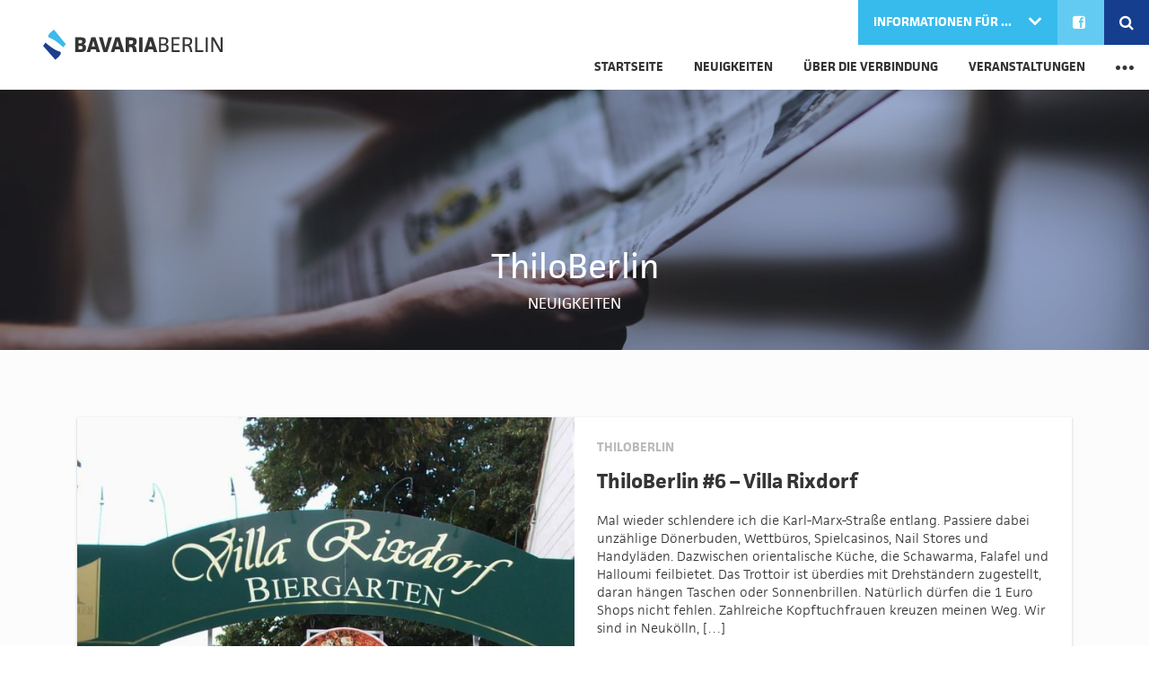

--- FILE ---
content_type: text/html; charset=UTF-8
request_url: https://bavariaberlin.de/category/thilo-berlin/
body_size: 10305
content:
<!DOCTYPE html>
<html  xmlns="http://www.w3.org/1999/xhtml" prefix="" lang="de" xmlns:og="http://ogp.me/ns#" xmlns:fb="http://ogp.me/ns/fb#">
    <head>
        <meta charset="UTF-8">

	<title>ThiloBerlin &lsaquo; KDStV Bavaria Berlin</title>

        <script src="https://use.typekit.net/qts4bfp.js"></script>
        <script>try{Typekit.load({ async: true });}catch(e){}</script>

        <link rel="stylesheet" href="https://maxcdn.bootstrapcdn.com/font-awesome/4.6.3/css/font-awesome.min.css">
        <link rel="stylesheet" href="https://bavariaberlin.de/wp-content/themes/bavariaberlin/style.css">
        <link rel="pingback" href="https://bavariaberlin.de/xmlrpc.php">

        <meta name="viewport" content="width=device-width, initial-scale=1.0, user-scalable=no">
        <meta name="description" content="" />
        <meta name="keywords" content="kdstv bavaria berlin" />
        <meta name="robots" content="index, follow">

<!-- wp_head -->

<!-- BEGIN Metadata added by the Add-Meta-Tags WordPress plugin -->
<meta name="description" content="Content filed under the ThiloBerlin category." />
<meta name="keywords" content="thiloberlin" />
<!-- END Metadata added by the Add-Meta-Tags WordPress plugin -->

<meta name='robots' content='max-image-preview:large' />
	<style>img:is([sizes="auto" i], [sizes^="auto," i]) { contain-intrinsic-size: 3000px 1500px }</style>
	<link rel='dns-prefetch' href='//ajax.googleapis.com' />
<link rel='dns-prefetch' href='//netdna.bootstrapcdn.com' />
<link rel="alternate" type="application/rss+xml" title="KDStV Bavaria Berlin &raquo; ThiloBerlin Kategorie-Feed" href="https://bavariaberlin.de/category/thilo-berlin/feed/" />
<script type="text/javascript">
/* <![CDATA[ */
window._wpemojiSettings = {"baseUrl":"https:\/\/s.w.org\/images\/core\/emoji\/16.0.1\/72x72\/","ext":".png","svgUrl":"https:\/\/s.w.org\/images\/core\/emoji\/16.0.1\/svg\/","svgExt":".svg","source":{"concatemoji":"https:\/\/bavariaberlin.de\/wp-includes\/js\/wp-emoji-release.min.js?ver=6.8.3"}};
/*! This file is auto-generated */
!function(s,n){var o,i,e;function c(e){try{var t={supportTests:e,timestamp:(new Date).valueOf()};sessionStorage.setItem(o,JSON.stringify(t))}catch(e){}}function p(e,t,n){e.clearRect(0,0,e.canvas.width,e.canvas.height),e.fillText(t,0,0);var t=new Uint32Array(e.getImageData(0,0,e.canvas.width,e.canvas.height).data),a=(e.clearRect(0,0,e.canvas.width,e.canvas.height),e.fillText(n,0,0),new Uint32Array(e.getImageData(0,0,e.canvas.width,e.canvas.height).data));return t.every(function(e,t){return e===a[t]})}function u(e,t){e.clearRect(0,0,e.canvas.width,e.canvas.height),e.fillText(t,0,0);for(var n=e.getImageData(16,16,1,1),a=0;a<n.data.length;a++)if(0!==n.data[a])return!1;return!0}function f(e,t,n,a){switch(t){case"flag":return n(e,"\ud83c\udff3\ufe0f\u200d\u26a7\ufe0f","\ud83c\udff3\ufe0f\u200b\u26a7\ufe0f")?!1:!n(e,"\ud83c\udde8\ud83c\uddf6","\ud83c\udde8\u200b\ud83c\uddf6")&&!n(e,"\ud83c\udff4\udb40\udc67\udb40\udc62\udb40\udc65\udb40\udc6e\udb40\udc67\udb40\udc7f","\ud83c\udff4\u200b\udb40\udc67\u200b\udb40\udc62\u200b\udb40\udc65\u200b\udb40\udc6e\u200b\udb40\udc67\u200b\udb40\udc7f");case"emoji":return!a(e,"\ud83e\udedf")}return!1}function g(e,t,n,a){var r="undefined"!=typeof WorkerGlobalScope&&self instanceof WorkerGlobalScope?new OffscreenCanvas(300,150):s.createElement("canvas"),o=r.getContext("2d",{willReadFrequently:!0}),i=(o.textBaseline="top",o.font="600 32px Arial",{});return e.forEach(function(e){i[e]=t(o,e,n,a)}),i}function t(e){var t=s.createElement("script");t.src=e,t.defer=!0,s.head.appendChild(t)}"undefined"!=typeof Promise&&(o="wpEmojiSettingsSupports",i=["flag","emoji"],n.supports={everything:!0,everythingExceptFlag:!0},e=new Promise(function(e){s.addEventListener("DOMContentLoaded",e,{once:!0})}),new Promise(function(t){var n=function(){try{var e=JSON.parse(sessionStorage.getItem(o));if("object"==typeof e&&"number"==typeof e.timestamp&&(new Date).valueOf()<e.timestamp+604800&&"object"==typeof e.supportTests)return e.supportTests}catch(e){}return null}();if(!n){if("undefined"!=typeof Worker&&"undefined"!=typeof OffscreenCanvas&&"undefined"!=typeof URL&&URL.createObjectURL&&"undefined"!=typeof Blob)try{var e="postMessage("+g.toString()+"("+[JSON.stringify(i),f.toString(),p.toString(),u.toString()].join(",")+"));",a=new Blob([e],{type:"text/javascript"}),r=new Worker(URL.createObjectURL(a),{name:"wpTestEmojiSupports"});return void(r.onmessage=function(e){c(n=e.data),r.terminate(),t(n)})}catch(e){}c(n=g(i,f,p,u))}t(n)}).then(function(e){for(var t in e)n.supports[t]=e[t],n.supports.everything=n.supports.everything&&n.supports[t],"flag"!==t&&(n.supports.everythingExceptFlag=n.supports.everythingExceptFlag&&n.supports[t]);n.supports.everythingExceptFlag=n.supports.everythingExceptFlag&&!n.supports.flag,n.DOMReady=!1,n.readyCallback=function(){n.DOMReady=!0}}).then(function(){return e}).then(function(){var e;n.supports.everything||(n.readyCallback(),(e=n.source||{}).concatemoji?t(e.concatemoji):e.wpemoji&&e.twemoji&&(t(e.twemoji),t(e.wpemoji)))}))}((window,document),window._wpemojiSettings);
/* ]]> */
</script>
<style id='wp-emoji-styles-inline-css' type='text/css'>

	img.wp-smiley, img.emoji {
		display: inline !important;
		border: none !important;
		box-shadow: none !important;
		height: 1em !important;
		width: 1em !important;
		margin: 0 0.07em !important;
		vertical-align: -0.1em !important;
		background: none !important;
		padding: 0 !important;
	}
</style>
<link rel='stylesheet' id='wp-block-library-css' href='https://bavariaberlin.de/wp-includes/css/dist/block-library/style.min.css?ver=6.8.3' type='text/css' media='all' />
<style id='classic-theme-styles-inline-css' type='text/css'>
/*! This file is auto-generated */
.wp-block-button__link{color:#fff;background-color:#32373c;border-radius:9999px;box-shadow:none;text-decoration:none;padding:calc(.667em + 2px) calc(1.333em + 2px);font-size:1.125em}.wp-block-file__button{background:#32373c;color:#fff;text-decoration:none}
</style>
<style id='global-styles-inline-css' type='text/css'>
:root{--wp--preset--aspect-ratio--square: 1;--wp--preset--aspect-ratio--4-3: 4/3;--wp--preset--aspect-ratio--3-4: 3/4;--wp--preset--aspect-ratio--3-2: 3/2;--wp--preset--aspect-ratio--2-3: 2/3;--wp--preset--aspect-ratio--16-9: 16/9;--wp--preset--aspect-ratio--9-16: 9/16;--wp--preset--color--black: #000000;--wp--preset--color--cyan-bluish-gray: #abb8c3;--wp--preset--color--white: #ffffff;--wp--preset--color--pale-pink: #f78da7;--wp--preset--color--vivid-red: #cf2e2e;--wp--preset--color--luminous-vivid-orange: #ff6900;--wp--preset--color--luminous-vivid-amber: #fcb900;--wp--preset--color--light-green-cyan: #7bdcb5;--wp--preset--color--vivid-green-cyan: #00d084;--wp--preset--color--pale-cyan-blue: #8ed1fc;--wp--preset--color--vivid-cyan-blue: #0693e3;--wp--preset--color--vivid-purple: #9b51e0;--wp--preset--gradient--vivid-cyan-blue-to-vivid-purple: linear-gradient(135deg,rgba(6,147,227,1) 0%,rgb(155,81,224) 100%);--wp--preset--gradient--light-green-cyan-to-vivid-green-cyan: linear-gradient(135deg,rgb(122,220,180) 0%,rgb(0,208,130) 100%);--wp--preset--gradient--luminous-vivid-amber-to-luminous-vivid-orange: linear-gradient(135deg,rgba(252,185,0,1) 0%,rgba(255,105,0,1) 100%);--wp--preset--gradient--luminous-vivid-orange-to-vivid-red: linear-gradient(135deg,rgba(255,105,0,1) 0%,rgb(207,46,46) 100%);--wp--preset--gradient--very-light-gray-to-cyan-bluish-gray: linear-gradient(135deg,rgb(238,238,238) 0%,rgb(169,184,195) 100%);--wp--preset--gradient--cool-to-warm-spectrum: linear-gradient(135deg,rgb(74,234,220) 0%,rgb(151,120,209) 20%,rgb(207,42,186) 40%,rgb(238,44,130) 60%,rgb(251,105,98) 80%,rgb(254,248,76) 100%);--wp--preset--gradient--blush-light-purple: linear-gradient(135deg,rgb(255,206,236) 0%,rgb(152,150,240) 100%);--wp--preset--gradient--blush-bordeaux: linear-gradient(135deg,rgb(254,205,165) 0%,rgb(254,45,45) 50%,rgb(107,0,62) 100%);--wp--preset--gradient--luminous-dusk: linear-gradient(135deg,rgb(255,203,112) 0%,rgb(199,81,192) 50%,rgb(65,88,208) 100%);--wp--preset--gradient--pale-ocean: linear-gradient(135deg,rgb(255,245,203) 0%,rgb(182,227,212) 50%,rgb(51,167,181) 100%);--wp--preset--gradient--electric-grass: linear-gradient(135deg,rgb(202,248,128) 0%,rgb(113,206,126) 100%);--wp--preset--gradient--midnight: linear-gradient(135deg,rgb(2,3,129) 0%,rgb(40,116,252) 100%);--wp--preset--font-size--small: 13px;--wp--preset--font-size--medium: 20px;--wp--preset--font-size--large: 36px;--wp--preset--font-size--x-large: 42px;--wp--preset--spacing--20: 0.44rem;--wp--preset--spacing--30: 0.67rem;--wp--preset--spacing--40: 1rem;--wp--preset--spacing--50: 1.5rem;--wp--preset--spacing--60: 2.25rem;--wp--preset--spacing--70: 3.38rem;--wp--preset--spacing--80: 5.06rem;--wp--preset--shadow--natural: 6px 6px 9px rgba(0, 0, 0, 0.2);--wp--preset--shadow--deep: 12px 12px 50px rgba(0, 0, 0, 0.4);--wp--preset--shadow--sharp: 6px 6px 0px rgba(0, 0, 0, 0.2);--wp--preset--shadow--outlined: 6px 6px 0px -3px rgba(255, 255, 255, 1), 6px 6px rgba(0, 0, 0, 1);--wp--preset--shadow--crisp: 6px 6px 0px rgba(0, 0, 0, 1);}:where(.is-layout-flex){gap: 0.5em;}:where(.is-layout-grid){gap: 0.5em;}body .is-layout-flex{display: flex;}.is-layout-flex{flex-wrap: wrap;align-items: center;}.is-layout-flex > :is(*, div){margin: 0;}body .is-layout-grid{display: grid;}.is-layout-grid > :is(*, div){margin: 0;}:where(.wp-block-columns.is-layout-flex){gap: 2em;}:where(.wp-block-columns.is-layout-grid){gap: 2em;}:where(.wp-block-post-template.is-layout-flex){gap: 1.25em;}:where(.wp-block-post-template.is-layout-grid){gap: 1.25em;}.has-black-color{color: var(--wp--preset--color--black) !important;}.has-cyan-bluish-gray-color{color: var(--wp--preset--color--cyan-bluish-gray) !important;}.has-white-color{color: var(--wp--preset--color--white) !important;}.has-pale-pink-color{color: var(--wp--preset--color--pale-pink) !important;}.has-vivid-red-color{color: var(--wp--preset--color--vivid-red) !important;}.has-luminous-vivid-orange-color{color: var(--wp--preset--color--luminous-vivid-orange) !important;}.has-luminous-vivid-amber-color{color: var(--wp--preset--color--luminous-vivid-amber) !important;}.has-light-green-cyan-color{color: var(--wp--preset--color--light-green-cyan) !important;}.has-vivid-green-cyan-color{color: var(--wp--preset--color--vivid-green-cyan) !important;}.has-pale-cyan-blue-color{color: var(--wp--preset--color--pale-cyan-blue) !important;}.has-vivid-cyan-blue-color{color: var(--wp--preset--color--vivid-cyan-blue) !important;}.has-vivid-purple-color{color: var(--wp--preset--color--vivid-purple) !important;}.has-black-background-color{background-color: var(--wp--preset--color--black) !important;}.has-cyan-bluish-gray-background-color{background-color: var(--wp--preset--color--cyan-bluish-gray) !important;}.has-white-background-color{background-color: var(--wp--preset--color--white) !important;}.has-pale-pink-background-color{background-color: var(--wp--preset--color--pale-pink) !important;}.has-vivid-red-background-color{background-color: var(--wp--preset--color--vivid-red) !important;}.has-luminous-vivid-orange-background-color{background-color: var(--wp--preset--color--luminous-vivid-orange) !important;}.has-luminous-vivid-amber-background-color{background-color: var(--wp--preset--color--luminous-vivid-amber) !important;}.has-light-green-cyan-background-color{background-color: var(--wp--preset--color--light-green-cyan) !important;}.has-vivid-green-cyan-background-color{background-color: var(--wp--preset--color--vivid-green-cyan) !important;}.has-pale-cyan-blue-background-color{background-color: var(--wp--preset--color--pale-cyan-blue) !important;}.has-vivid-cyan-blue-background-color{background-color: var(--wp--preset--color--vivid-cyan-blue) !important;}.has-vivid-purple-background-color{background-color: var(--wp--preset--color--vivid-purple) !important;}.has-black-border-color{border-color: var(--wp--preset--color--black) !important;}.has-cyan-bluish-gray-border-color{border-color: var(--wp--preset--color--cyan-bluish-gray) !important;}.has-white-border-color{border-color: var(--wp--preset--color--white) !important;}.has-pale-pink-border-color{border-color: var(--wp--preset--color--pale-pink) !important;}.has-vivid-red-border-color{border-color: var(--wp--preset--color--vivid-red) !important;}.has-luminous-vivid-orange-border-color{border-color: var(--wp--preset--color--luminous-vivid-orange) !important;}.has-luminous-vivid-amber-border-color{border-color: var(--wp--preset--color--luminous-vivid-amber) !important;}.has-light-green-cyan-border-color{border-color: var(--wp--preset--color--light-green-cyan) !important;}.has-vivid-green-cyan-border-color{border-color: var(--wp--preset--color--vivid-green-cyan) !important;}.has-pale-cyan-blue-border-color{border-color: var(--wp--preset--color--pale-cyan-blue) !important;}.has-vivid-cyan-blue-border-color{border-color: var(--wp--preset--color--vivid-cyan-blue) !important;}.has-vivid-purple-border-color{border-color: var(--wp--preset--color--vivid-purple) !important;}.has-vivid-cyan-blue-to-vivid-purple-gradient-background{background: var(--wp--preset--gradient--vivid-cyan-blue-to-vivid-purple) !important;}.has-light-green-cyan-to-vivid-green-cyan-gradient-background{background: var(--wp--preset--gradient--light-green-cyan-to-vivid-green-cyan) !important;}.has-luminous-vivid-amber-to-luminous-vivid-orange-gradient-background{background: var(--wp--preset--gradient--luminous-vivid-amber-to-luminous-vivid-orange) !important;}.has-luminous-vivid-orange-to-vivid-red-gradient-background{background: var(--wp--preset--gradient--luminous-vivid-orange-to-vivid-red) !important;}.has-very-light-gray-to-cyan-bluish-gray-gradient-background{background: var(--wp--preset--gradient--very-light-gray-to-cyan-bluish-gray) !important;}.has-cool-to-warm-spectrum-gradient-background{background: var(--wp--preset--gradient--cool-to-warm-spectrum) !important;}.has-blush-light-purple-gradient-background{background: var(--wp--preset--gradient--blush-light-purple) !important;}.has-blush-bordeaux-gradient-background{background: var(--wp--preset--gradient--blush-bordeaux) !important;}.has-luminous-dusk-gradient-background{background: var(--wp--preset--gradient--luminous-dusk) !important;}.has-pale-ocean-gradient-background{background: var(--wp--preset--gradient--pale-ocean) !important;}.has-electric-grass-gradient-background{background: var(--wp--preset--gradient--electric-grass) !important;}.has-midnight-gradient-background{background: var(--wp--preset--gradient--midnight) !important;}.has-small-font-size{font-size: var(--wp--preset--font-size--small) !important;}.has-medium-font-size{font-size: var(--wp--preset--font-size--medium) !important;}.has-large-font-size{font-size: var(--wp--preset--font-size--large) !important;}.has-x-large-font-size{font-size: var(--wp--preset--font-size--x-large) !important;}
:where(.wp-block-post-template.is-layout-flex){gap: 1.25em;}:where(.wp-block-post-template.is-layout-grid){gap: 1.25em;}
:where(.wp-block-columns.is-layout-flex){gap: 2em;}:where(.wp-block-columns.is-layout-grid){gap: 2em;}
:root :where(.wp-block-pullquote){font-size: 1.5em;line-height: 1.6;}
</style>
<link rel='stylesheet' id='Modula_stylesheet-css' href='http://bavariaberlin.de/wp-content/plugins/modula/scripts/modula.css?ver=6.8.3' type='text/css' media='all' />
<link rel='stylesheet' id='Effects_stylesheet-css' href='http://bavariaberlin.de/wp-content/plugins/modula/scripts/effects.css?ver=6.8.3' type='text/css' media='all' />
<link rel='stylesheet' id='fontawesome_stylesheet-css' href='//netdna.bootstrapcdn.com/font-awesome/4.0.3/css/font-awesome.css?ver=6.8.3' type='text/css' media='all' />
<script type="text/javascript" src="https://ajax.googleapis.com/ajax/libs/jquery/2.2.4/jquery.min.js?ver=2.2.4" id="jquery-js"></script>
<script type="text/javascript" src="http://bavariaberlin.de/wp-content/plugins/modula/scripts/jquery.modula.js?ver=6.8.3" id="Modula-js"></script>
<link rel="https://api.w.org/" href="https://bavariaberlin.de/wp-json/" /><link rel="alternate" title="JSON" type="application/json" href="https://bavariaberlin.de/wp-json/wp/v2/categories/106" /><link rel="EditURI" type="application/rsd+xml" title="RSD" href="https://bavariaberlin.de/xmlrpc.php?rsd" />
<meta name="generator" content="WordPress 6.8.3" />
<script>
(function(i,s,o,g,r,a,m){i['GoogleAnalyticsObject']=r;i[r]=i[r]||function(){
(i[r].q=i[r].q||[]).push(arguments)},i[r].l=1*new Date();a=s.createElement(o),
m=s.getElementsByTagName(o)[0];a.async=1;a.src=g;m.parentNode.insertBefore(a,m)
})(window,document,'script','https://www.google-analytics.com/analytics.js','ga');

ga('create', 'UA-78567191-1', 'auto');
ga('send', 'pageview');
</script>
<!-- START - Open Graph and Twitter Card Tags 3.3.5 -->
 <!-- Facebook Open Graph -->
  <meta property="og:locale" content="de_DE"/>
  <meta property="og:site_name" content="KDStV Bavaria Berlin"/>
  <meta property="og:title" content="ThiloBerlin"/>
  <meta property="og:url" content="https://bavariaberlin.de/category/thilo-berlin/"/>
  <meta property="og:type" content="article"/>
  <meta property="og:description" content="Wir sind die katholische deutsche Studentenverbindung Bavaria Berlin in der Hauptstadt Berlin – Christlich, nichtschlagend und farbentragend"/>
 <!-- Google+ / Schema.org -->
  <meta itemprop="name" content="ThiloBerlin"/>
  <meta itemprop="headline" content="ThiloBerlin"/>
  <meta itemprop="description" content="Wir sind die katholische deutsche Studentenverbindung Bavaria Berlin in der Hauptstadt Berlin – Christlich, nichtschlagend und farbentragend"/>
 <!-- Twitter Cards -->
  <meta name="twitter:title" content="ThiloBerlin"/>
  <meta name="twitter:url" content="https://bavariaberlin.de/category/thilo-berlin/"/>
  <meta name="twitter:card" content="summary_large_image"/>
 <!-- SEO -->
 <!-- Misc. tags -->
 <!-- is_category -->
<!-- END - Open Graph and Twitter Card Tags 3.3.5 -->
	

<!-- / wp_head -->
    </head>
    <body>

<!-- Google Tag Manager -->
<noscript><iframe src="//www.googletagmanager.com/ns.html?id=GTM-N6GH6G"
height="0" width="0" style="display:none;visibility:hidden"></iframe></noscript>
<script>(function(w,d,s,l,i){w[l]=w[l]||[];w[l].push({'gtm.start':
new Date().getTime(),event:'gtm.js'});var f=d.getElementsByTagName(s)[0],
j=d.createElement(s),dl=l!='dataLayer'?'&l='+l:'';j.async=true;j.src=
'//www.googletagmanager.com/gtm.js?id='+i+dl;f.parentNode.insertBefore(j,f);
})(window,document,'script','dataLayer','GTM-N6GH6G');</script>
<!-- End Google Tag Manager -->

        <header class="site-header">

            <nav class="meta-nav">
                <ul class="navbar navbar-inverse">
                    <li>
                        <a href="javascript:void(0);">
                            Informationen für ...
                             <span class="icon icon-caret"></span>
                        </a>
                        <ul>
                            <li>
                                <a href="https://bavariaberlin.de/studieninteressierte/">
                                    Studieninteressierte
                                </a>
                            </li>
                            <li>
                                <a href="https://bavariaberlin.de/studenten/">
                                    Studenten
                                </a>
                            </li>
                            <li>
                                <a href="https://bavariaberlin.de/cartellbrueder/">
                                    Cartellbrüder
                                </a>
                            </li>
                            <li>
                                <a href="https://bavariaberlin.de/eltern-gaeste/">
                                    Eltern &#038; Gäste
                                </a>
                            </li>
                            <li>
                                <a href="https://bavariaberlin.de/bildungseinrichtungen/">
                                    Bildungseinrichtungen
                                </a>
                            </li>
                            <li>
                                <a href="https://bavariaberlin.de/presse/">
                                    Presse
                                </a>
                            </li>
                        </ul>
                    </li>
                    <li>
                        <a href="https://www.facebook.com/bavariaberlin">
                            <i class="fa fa-facebook-square fa-lg" aria-hidden="true"></i>
                            <span class="sr-only">Facebook</span>
                        </a>
                    </li>
                    <li class="navbar-item-search">
                        <a href="#" onclick="var a=jQuery(this).closest('.navbar');a.toggleClass('navbar-search-visible');if(a.hasClass('navbar-search-visible')){a.find('.navbar-search-field').focus();}return false;">
                            <i class="fa fa-search fa-lg" aria-hidden="true"></i>
                            <span class="sr-only">Search</span>
                        </a>
                        <form class="navbar-search-form" action="https://bavariaberlin.de/" method="get">
                            <input class="navbar-search-field placeholder-light" placeholder="Stichwort + Enter" type="text" name="s" onblur="jQuery(this).closest('.navbar').removeClass('navbar-search-visible');">
                            <button class="navbar-search-button" type="submit">Suchen</button>
                        </form>
                    </li>
                </ul>
            </nav>

            <h1>
                <a class="site-header-logo" href="https://bavariaberlin.de">
                    KDStV Bavaria Berlin
                </a>
            </h1>

            <nav class="main-nav">
                <ul class="navbar">
                    <li class="navbar-item-toggle">
                        <a href="#" onclick="jQuery(this).closest('.navbar').toggleClass('navbar-expanded');return false;">
                            <i class="fa fa-navicon"></i>
                            Hauptmenü
                        </a>
                    </li>
                    <li>
                        <a href="https://bavariaberlin.de/">
                            Startseite
                        </a>
                    </li>
                    <li>
                        <a href="https://bavariaberlin.de/neuigkeiten/">
                            Neuigkeiten
                        </a>
                    </li>
                    <li>
                        <a href="https://bavariaberlin.de/ueber-die-verbindung/">
                            Über die Verbindung
                        </a>
                    </li>
                    <li>
                        <a href="https://bavariaberlin.de/veranstaltungen/">
                            Veranstaltungen
                        </a>
                    </li>
                    <li class="navbar-item-more">
                        <a href="javascript:void(0);">
                            <span class="icon icon-more" aria-hidden="true"></span>
                            <span class="sr-only">More</span>
                        </a>
                        <ul>
                            <li>
                                <a href="https://bavariaberlin.de/faq/">
                                    Häufige Fragen
                                </a>
                            </li>
                            <li>
                                <a href="https://bavariaberlin.de/kontakt/">
                                    Kontakt
                                </a>
                            </li>
                            <li>
                                <a href="https://bavariaberlin.de/datenschutz/">
                                    Datenschutz
                                </a>
                            </li>
                            <li>
                                <a href="https://bavariaberlin.de/impressum/">
                                    Impressum
                                </a>
                            </li>
                        </ul>
                    </li>
                </ul>
            </nav>

        </header>

<!-- content -->
<header class="page-header page-header-overlay">
    <div class="cover-image">
        <img
            src="https://bavariaberlin.de/wp-content/uploads/2016/04/man-hands-reading-boy-e1475151098596-817x300.jpg"
            srcset="https://bavariaberlin.de/wp-content/uploads/2016/04/man-hands-reading-boy-e1475151098596-1633x600.jpg 1633w, https://bavariaberlin.de/wp-content/uploads/2016/04/man-hands-reading-boy-e1475151098596-300x110.jpg 300w, https://bavariaberlin.de/wp-content/uploads/2016/04/man-hands-reading-boy-e1475151098596-768x282.jpg 768w, https://bavariaberlin.de/wp-content/uploads/2016/04/man-hands-reading-boy-e1475151098596-1024x376.jpg 1024w, https://bavariaberlin.de/wp-content/uploads/2016/04/man-hands-reading-boy-e1475151098596-1440x529.jpg 1440w, https://bavariaberlin.de/wp-content/uploads/2016/04/man-hands-reading-boy-e1475151098596-817x300.jpg 817w"
            sizes="(max-width: 992px) 200vw, 100vw">
    </div>
    <div class="page-header-inner">
                <h2>ThiloBerlin</h2>
                        <a href="https://bavariaberlin.de/neuigkeiten/" class="nav-parent">Neuigkeiten</a>
            </div>
</header>

<section class="shaded margin-none-xs">
    <div class="container">

        

<article class="post sheet row row-width-full row-margin-none row-fixed">
    
    <div class="col post-thumbnail">
    
        <a href="https://bavariaberlin.de/2017/thiloberlin-6-villa-rixdorf/">
            <div class="cover-image">
                    <img
                        src="https://bavariaberlin.de/wp-content/uploads/2017/02/ThiloBerlin6-1440x377.jpg"
                        srcset="https://bavariaberlin.de/wp-content/uploads/2017/02/ThiloBerlin6.jpg 2312w, https://bavariaberlin.de/wp-content/uploads/2017/02/ThiloBerlin6-300x79.jpg 300w, https://bavariaberlin.de/wp-content/uploads/2017/02/ThiloBerlin6-768x201.jpg 768w, https://bavariaberlin.de/wp-content/uploads/2017/02/ThiloBerlin6-1024x268.jpg 1024w, https://bavariaberlin.de/wp-content/uploads/2017/02/ThiloBerlin6-1440x377.jpg 1440w, https://bavariaberlin.de/wp-content/uploads/2017/02/ThiloBerlin6-1145x300.jpg 1145w"
                        sizes="(max-width: 992px) 200vw, 100vw">
                </div>
        </a>

        
    </div>
    
    <div class="col">
        <div class="post-inner">

            <span class="post-category">
                <a href="https://bavariaberlin.de/category/thilo-berlin/" rel="tag">ThiloBerlin</a>
            </span>

            <h3 class="post-title">
                <a href="https://bavariaberlin.de/2017/thiloberlin-6-villa-rixdorf/">
                    ThiloBerlin #6 – Villa Rixdorf                </a>
            </h3>

            <p>Mal wieder schlendere ich die Karl-Marx-Straße entlang. Passiere dabei unzählige Dönerbuden, Wettbüros, Spielcasinos, Nail Stores und Handyläden. Dazwischen orientalische Küche, die Schawarma, Falafel und Halloumi feilbietet. Das Trottoir ist überdies mit Drehständern zugestellt, daran hängen Taschen oder Sonnenbrillen. Natürlich dürfen die 1 Euro Shops nicht fehlen. Zahlreiche Kopftuchfrauen kreuzen meinen Weg. Wir sind in Neukölln, [&hellip;]</p>

            <a class="btn btn-link" href="https://bavariaberlin.de/2017/thiloberlin-6-villa-rixdorf/">
                <i class="fa fa-plus-circle" aria-hidden="true"></i>
                Weiterlesen            </a>
            
        </div>
    </div>
</article>


<article class="post sheet row row-width-full row-margin-none row-fixed">
    
    <div class="col post-thumbnail">
    
        <a href="https://bavariaberlin.de/2016/thiloberlin-5-bergterrasse-marienhoehe/">
            <div class="cover-image">
                    <img
                        src="https://bavariaberlin.de/wp-content/uploads/2016/08/Bergterrasse1-Edited-e1470329747918-1440x377.jpg"
                        srcset="https://bavariaberlin.de/wp-content/uploads/2016/08/Bergterrasse1-Edited-e1470329747918.jpg 2312w, https://bavariaberlin.de/wp-content/uploads/2016/08/Bergterrasse1-Edited-e1470329747918-300x79.jpg 300w, https://bavariaberlin.de/wp-content/uploads/2016/08/Bergterrasse1-Edited-e1470329747918-768x201.jpg 768w, https://bavariaberlin.de/wp-content/uploads/2016/08/Bergterrasse1-Edited-e1470329747918-1024x268.jpg 1024w, https://bavariaberlin.de/wp-content/uploads/2016/08/Bergterrasse1-Edited-e1470329747918-1440x377.jpg 1440w, https://bavariaberlin.de/wp-content/uploads/2016/08/Bergterrasse1-Edited-e1470329747918-1145x300.jpg 1145w"
                        sizes="(max-width: 992px) 200vw, 100vw">
                </div>
        </a>

        
    </div>
    
    <div class="col">
        <div class="post-inner">

            <span class="post-category">
                <a href="https://bavariaberlin.de/category/thilo-berlin/" rel="tag">ThiloBerlin</a>
            </span>

            <h3 class="post-title">
                <a href="https://bavariaberlin.de/2016/thiloberlin-5-bergterrasse-marienhoehe/">
                    ThiloBerlin #5 – Bergterrasse Marienhöhe                </a>
            </h3>

            <p>Mein heutiger Ausflug führte mich in das Westberlin der fünfziger Jahre. Unweit vom Attilaplatz in Tempelhof liegt leicht versteckt vom Lärm der Straße das Naherholungsgebiet Marienhöhe. Aufgeschüttet aus den Trümmern des Zweiten Weltkriegs. Seit 1951 befindet sicht hier Berlins wohl lauschigstes Gartenlokal. Die Bergterrasse Marienhöhe. Der Reiz daran ist die leichte Heruntergekommenheit, das Unzeitgemäße. Ein [&hellip;]</p>

            <a class="btn btn-link" href="https://bavariaberlin.de/2016/thiloberlin-5-bergterrasse-marienhoehe/">
                <i class="fa fa-plus-circle" aria-hidden="true"></i>
                Weiterlesen            </a>
            
        </div>
    </div>
</article>


<article class="post sheet row row-width-full row-margin-none row-fixed">
    
    <div class="col post-thumbnail">
    
        <a href="https://bavariaberlin.de/2016/thiloberlin-4-meierei-im-neuen-garten-potsdam/">
            <div class="cover-image">
                    <img
                        src="https://bavariaberlin.de/wp-content/uploads/2016/07/Meierei1-Edit-e1469053219286-1440x363.jpg"
                        srcset="https://bavariaberlin.de/wp-content/uploads/2016/07/Meierei1-Edit-e1469053219286-2880x727.jpg 2880w, https://bavariaberlin.de/wp-content/uploads/2016/07/Meierei1-Edit-e1469053219286-300x76.jpg 300w, https://bavariaberlin.de/wp-content/uploads/2016/07/Meierei1-Edit-e1469053219286-768x194.jpg 768w, https://bavariaberlin.de/wp-content/uploads/2016/07/Meierei1-Edit-e1469053219286-1024x258.jpg 1024w, https://bavariaberlin.de/wp-content/uploads/2016/07/Meierei1-Edit-e1469053219286-1440x363.jpg 1440w, https://bavariaberlin.de/wp-content/uploads/2016/07/Meierei1-Edit-e1469053219286-1188x300.jpg 1188w"
                        sizes="(max-width: 992px) 200vw, 100vw">
                </div>
        </a>

        
    </div>
    
    <div class="col">
        <div class="post-inner">

            <span class="post-category">
                <a href="https://bavariaberlin.de/category/thilo-berlin/" rel="tag">ThiloBerlin</a>
            </span>

            <h3 class="post-title">
                <a href="https://bavariaberlin.de/2016/thiloberlin-4-meierei-im-neuen-garten-potsdam/">
                    ThiloBerlin #4 – Meierei im Neuen Garten Potsdam                </a>
            </h3>

            <p>Meine Tour beginnt in Berlin und endet in Potsdam. Am Wannsee setze ich mich in den 316er Bus und begebe mich zur geschichtsträchtigen Glienicker Brücke. Bekannt geworden im Kalten Krieg durch diverse Agentenaustausche. Steven Spielberg setzte der Brücke mit „Bridge of Spies“ ein filmisches Denkmal. Nach einem längeren Fußmarsch erreiche ich den Neuen Garten, der [&hellip;]</p>

            <a class="btn btn-link" href="https://bavariaberlin.de/2016/thiloberlin-4-meierei-im-neuen-garten-potsdam/">
                <i class="fa fa-plus-circle" aria-hidden="true"></i>
                Weiterlesen            </a>
            
        </div>
    </div>
</article>


<article class="post sheet row row-width-full row-margin-none row-fixed">
    
    <div class="col post-thumbnail">
    
        <a href="https://bavariaberlin.de/2016/thiloberlin-3-preise-wie-vor-20-jahren/">
            <div class="cover-image">
                    <img
                        src="https://bavariaberlin.de/wp-content/uploads/2016/07/100_9398-e1469052371274-1440x288.jpg"
                        srcset="https://bavariaberlin.de/wp-content/uploads/2016/07/100_9398-e1469052371274-2880x576.jpg 2880w, https://bavariaberlin.de/wp-content/uploads/2016/07/100_9398-e1469052371274-300x60.jpg 300w, https://bavariaberlin.de/wp-content/uploads/2016/07/100_9398-e1469052371274-768x154.jpg 768w, https://bavariaberlin.de/wp-content/uploads/2016/07/100_9398-e1469052371274-1024x205.jpg 1024w, https://bavariaberlin.de/wp-content/uploads/2016/07/100_9398-e1469052371274-1440x288.jpg 1440w"
                        sizes="(max-width: 992px) 200vw, 100vw">
                </div>
        </a>

        
    </div>
    
    <div class="col">
        <div class="post-inner">

            <span class="post-category">
                <a href="https://bavariaberlin.de/category/thilo-berlin/" rel="tag">ThiloBerlin</a>
            </span>

            <h3 class="post-title">
                <a href="https://bavariaberlin.de/2016/thiloberlin-3-preise-wie-vor-20-jahren/">
                    ThiloBerlin #3 – Preise wie vor 20 Jahren                </a>
            </h3>

            <p>Als &#8222;Jeunesse Dorée&#8220; bezeichnete man früher in Frankreich die unbeschwerte, die goldene, die leichtlebige Jugend. Streicht man die Jeunesse, dann bleibt nur noch die Dorée. Hierbei handelt es sich um ein Steakhaus in Schöneberg. Gelegen an der Dominicusstraße. Diesen Ort der Fleischeslust suchte ich unlängst wieder einmal auf. Die Speisekarte ist übersichtlich gestaltet. Geboten werden [&hellip;]</p>

            <a class="btn btn-link" href="https://bavariaberlin.de/2016/thiloberlin-3-preise-wie-vor-20-jahren/">
                <i class="fa fa-plus-circle" aria-hidden="true"></i>
                Weiterlesen            </a>
            
        </div>
    </div>
</article>


<article class="post sheet row row-width-full row-margin-none row-fixed">
    
    <div class="col post-thumbnail">
    
        <a href="https://bavariaberlin.de/2016/thiloberlin-wannsee/">
            <div class="cover-image">
                    <img
                        src="https://bavariaberlin.de/wp-content/uploads/2016/06/13308201_981217411994514_3498511869058430027_o-e1466629185835-1440x365.jpg"
                        srcset="https://bavariaberlin.de/wp-content/uploads/2016/06/13308201_981217411994514_3498511869058430027_o-e1466629185835.jpg 1522w, https://bavariaberlin.de/wp-content/uploads/2016/06/13308201_981217411994514_3498511869058430027_o-e1466629185835-300x76.jpg 300w, https://bavariaberlin.de/wp-content/uploads/2016/06/13308201_981217411994514_3498511869058430027_o-e1466629185835-768x195.jpg 768w, https://bavariaberlin.de/wp-content/uploads/2016/06/13308201_981217411994514_3498511869058430027_o-e1466629185835-1024x260.jpg 1024w, https://bavariaberlin.de/wp-content/uploads/2016/06/13308201_981217411994514_3498511869058430027_o-e1466629185835-1440x365.jpg 1440w, https://bavariaberlin.de/wp-content/uploads/2016/06/13308201_981217411994514_3498511869058430027_o-e1466629185835-1183x300.jpg 1183w"
                        sizes="(max-width: 992px) 200vw, 100vw">
                </div>
        </a>

        
    </div>
    
    <div class="col">
        <div class="post-inner">

            <span class="post-category">
                <a href="https://bavariaberlin.de/category/thilo-berlin/" rel="tag">ThiloBerlin</a>
            </span>

            <h3 class="post-title">
                <a href="https://bavariaberlin.de/2016/thiloberlin-wannsee/">
                    ThiloBerlin #2 – Fährfahrt auf dem Wannsee                </a>
            </h3>

            <p>Kaum hat der Sommer in Berlin Einzug gehalten, treibt es mich wieder hinaus in die schönen grünen Ecken der Hauptstadt. Im Vergleich zu Conny Froboess zwar noch ohne Badehose aber mit gleicher Zielrichtung: Wannsee. Ich verlasse das Bahnhofsgebäude aus den zwanziger Jahren, verkneife mir ein Eis in der teilweise leerstehenden Ladenzeile, da die Zeit drängt. [&hellip;]</p>

            <a class="btn btn-link" href="https://bavariaberlin.de/2016/thiloberlin-wannsee/">
                <i class="fa fa-plus-circle" aria-hidden="true"></i>
                Weiterlesen            </a>
            
        </div>
    </div>
</article>


<article class="post sheet row row-width-full row-margin-none row-fixed">
    
    <div class="col post-thumbnail">
    
        <a href="https://bavariaberlin.de/2016/thiloberlin-keinkino/">
            <div class="cover-image">
                    <img
                        src="https://bavariaberlin.de/wp-content/uploads/2016/06/13235422_976283575821231_8479957035474185094_o-1440x1080.jpg"
                        srcset="https://bavariaberlin.de/wp-content/uploads/2016/06/13235422_976283575821231_8479957035474185094_o.jpg 2048w, https://bavariaberlin.de/wp-content/uploads/2016/06/13235422_976283575821231_8479957035474185094_o-300x225.jpg 300w, https://bavariaberlin.de/wp-content/uploads/2016/06/13235422_976283575821231_8479957035474185094_o-768x576.jpg 768w, https://bavariaberlin.de/wp-content/uploads/2016/06/13235422_976283575821231_8479957035474185094_o-1024x768.jpg 1024w, https://bavariaberlin.de/wp-content/uploads/2016/06/13235422_976283575821231_8479957035474185094_o-1440x1080.jpg 1440w, https://bavariaberlin.de/wp-content/uploads/2016/06/13235422_976283575821231_8479957035474185094_o-400x300.jpg 400w, https://bavariaberlin.de/wp-content/uploads/2016/06/13235422_976283575821231_8479957035474185094_o-800x600.jpg 800w"
                        sizes="(max-width: 992px) 200vw, 100vw">
                </div>
        </a>

        
    </div>
    
    <div class="col">
        <div class="post-inner">

            <span class="post-category">
                <a href="https://bavariaberlin.de/category/thilo-berlin/" rel="tag">ThiloBerlin</a>
            </span>

            <h3 class="post-title">
                <a href="https://bavariaberlin.de/2016/thiloberlin-keinkino/">
                    ThiloBerlin #1 – Kein Kino                </a>
            </h3>

            <p>Wir sehen einen Eckladen, irgendwo in Friedrichshain. Über dem Eingang steht in großen schwarzen Lettern “DIES IST KEIN KINO”. Die Fenster des Ladens sind mit Filmplakaten beklebt. Tritt man durch die Eingangstüre, so glaubt man sich doch fürs erste in einer hippen Wohnzimmerbar wiederzufinden. An den unverputzten Wänden hängen kitschige Bilder. Dazwischen Filmrollen und mehrere [&hellip;]</p>

            <a class="btn btn-link" href="https://bavariaberlin.de/2016/thiloberlin-keinkino/">
                <i class="fa fa-plus-circle" aria-hidden="true"></i>
                Weiterlesen            </a>
            
        </div>
    </div>
</article>


        
    </div>
</section>

<!-- / content -->

        <footer class="site-footer">
            <div class="cover-image">
                <img
                    src="https://bavariaberlin.de/wp-content/uploads/2016/04/Footer-Background-1267x300.jpg"
                    srcset="https://bavariaberlin.de/wp-content/uploads/2016/04/Footer-Background-2534x600.jpg 2534w, https://bavariaberlin.de/wp-content/uploads/2016/04/Footer-Background-300x71.jpg 300w, https://bavariaberlin.de/wp-content/uploads/2016/04/Footer-Background-768x182.jpg 768w, https://bavariaberlin.de/wp-content/uploads/2016/04/Footer-Background-1024x242.jpg 1024w, https://bavariaberlin.de/wp-content/uploads/2016/04/Footer-Background-1440x341.jpg 1440w, https://bavariaberlin.de/wp-content/uploads/2016/04/Footer-Background-1267x300.jpg 1267w"
                    sizes="(max-width: 992px) 200vw, 100vw">
            </div>
            <div class="container">

                <h1 class="site-footer-logo"><a href="https://bavariaberlin.de">KDStV Bavaria Berlin</a></h1>

                                <h2 class="site-footer-tagline hidden-xs">Weder blindlings, noch furchtsam</h2>
                
                <nav class="site-footer-nav">
                    <ul>
                        <li>
                            <a href="https://bavariaberlin.de/">
                                Startseite
                            </a>
                        </li>
                        <li>
                            <a href="https://bavariaberlin.de/neuigkeiten/">
                                Neuigkeiten
                            </a>
                        </li>
                        <li>
                            <a href="https://bavariaberlin.de/ueber-die-verbindung/">
                                Über die Verbindung
                            </a>
                        </li>
                        <li>
                            <a href="https://bavariaberlin.de/veranstaltungen/">
                                Veranstaltungen
                            </a>
                        </li>
                        <li>
                            <a href="https://bavariaberlin.de/faq/">
                                Häufige Fragen
                            </a>
                        </li>
                        <li>
                            <a href="https://bavariaberlin.de/kontakt/">
                                Kontakt
                            </a>
                        </li>
                        <li>
                            <a href="https://bavariaberlin.de/datenschutz/">
                                Datenschutz
                            </a>
                        </li>
                        <li>
                            <a href="https://bavariaberlin.de/impressum/">
                                Impressum
                            </a>
                        </li>
                    </ul>
                </nav>

                <p class="legal">&copy; 2026 <a href="https://bavariaberlin.de"><strong>KDStV Bavaria Berlin</strong></a>. Alle Rechte vorbehalten.</p>

            </div>
        </footer>

<!-- wp_footer -->



<script type="speculationrules">
{"prefetch":[{"source":"document","where":{"and":[{"href_matches":"\/*"},{"not":{"href_matches":["\/wp-*.php","\/wp-admin\/*","\/wp-content\/uploads\/*","\/wp-content\/*","\/wp-content\/plugins\/*","\/wp-content\/themes\/bavariaberlin\/*","\/*\\?(.+)"]}},{"not":{"selector_matches":"a[rel~=\"nofollow\"]"}},{"not":{"selector_matches":".no-prefetch, .no-prefetch a"}}]},"eagerness":"conservative"}]}
</script>
<script type="text/javascript" src="https://bavariaberlin.de/wp-content/themes/bavariaberlin/script.js?ver=6.8.3" id="bb_script-js"></script>

<!-- / wp_footer -->

    </body>
</html>


--- FILE ---
content_type: text/css
request_url: https://bavariaberlin.de/wp-content/themes/bavariaberlin/style.css
body_size: 41369
content:
/*
Theme Name: Bavaria Berlin
Author: Fränz Friederes
Version: 1.0.0
*/
h4,h4 span{position:relative}body,h4 span{background:#fff}article,aside,blockquote,details,dl dt,figcaption,figure,footer,h4:before,header,hgroup,menu,nav,section{display:block}.btn,.cover-image,.section{overflow:hidden}a,abbr,acronym,address,applet,article,aside,audio,b,big,blockquote,body,canvas,caption,center,cite,code,dd,del,details,dfn,div,dl,dt,em,embed,fieldset,figcaption,figure,footer,form,h1,h2,h3,h4,h5,h6,header,hgroup,html,i,iframe,img,ins,kbd,label,legend,li,mark,menu,nav,object,ol,output,p,pre,q,ruby,s,samp,section,small,span,strike,strong,sub,summary,sup,table,tbody,td,tfoot,th,thead,time,tr,tt,u,ul,var,video{margin:0;padding:0;border:0;font:inherit;vertical-align:baseline}p,table{margin:20px 0 30px}ol,ul{list-style:none}blockquote,q{quotes:none}blockquote:after,blockquote:before,q:after,q:before{content:'';content:none}table{border-collapse:collapse;border-spacing:0}*{outline:0;box-sizing:border-box}body{color:#353535;line-height:1.4}body,button,input,textarea{font-family:jaf-facitweb,"Helvetica Neue",Helvetica,Arial,sans-serif;font-size:13.5px}h3,h4{font-size:27px}.pull-left,.pull-right{float:none}.clear{clear:both}::-moz-selection{background:#37bbec;color:#fff}::selection{background:#37bbec;color:#fff}::-webkit-input-placeholder{font-style:italic;color:#353535}:-moz-placeholder{font-style:italic;color:#353535;opacity:1}::-moz-placeholder{font-style:italic;color:#353535;opacity:1}:-ms-input-placeholder{font-style:italic;color:#353535}.placeholder-light::-webkit-input-placeholder{color:#fff}.placeholder-light:-moz-placeholder{color:#fff}.placeholder-light::-moz-placeholder{color:#fff}.placeholder-light:-ms-input-placeholder{color:#fff}a{text-decoration:none;color:#37bbec}a:hover{text-decoration:underline}strong{font-weight:700}em{font-style:italic}h3,h4,h5,h6{margin:40px 0 20px;word-wrap:break-word}h3{font-weight:300}h3 strong{font-weight:400}h4{margin:50px 0 30px;font-weight:300}h5,h6{font-weight:700}h4 span{display:inline-block;padding:0 20px 0 0;z-index:1}h4:before{content:'';position:absolute;top:19px;width:100%;height:2px;background:#37bbec}h5{font-size:20.7px}h6{font-size:14.4px;text-transform:uppercase}blockquote,p{font-weight:300}p{font-size:16.2px}hr{margin:50px 0;border:none;border-top:2px solid #eee}blockquote{padding:0 0 0 20px;margin:30px 0 20px 20px;border-left:6px solid #37bbec;font-size:18px}dl dt,table th{font-weight:700;text-transform:uppercase}blockquote footer:before{content:'// ';color:#37bbec}table td,table th{padding:15px;text-align:left}table td:first-child,table th:first-child{padding-left:0}table td:last-child,table th:last-child{padding-right:0}table tr:first-child td,table tr:first-child th{padding-top:0}table tr:last-child td,table tr:last-child th{padding-bottom:0}dl dt{padding-right:25px;float:left;clear:left}section{padding:50px 0}section.shaded{background:#fcfcfc}section>.container>h3:first-child,section>.container>h4:first-child,section>.container>h5:first-child,section>.container>h6:first-child,section>.container>p:first-child{margin-top:0}section>.container>h3:last-child,section>.container>h4:last-child,section>.container>h5:last-child,section>.container>h6:last-child,section>.container>p:last-child{margin-bottom:0}@media (max-width:768px){h3,h4{font-size:22.5px}table th{text-transform:none}h4{margin-bottom:40px}h4:before{top:auto;bottom:-15px}section.margin-none-xs{padding:0}}.container{position:relative;padding:0 86px;margin:0 auto;max-width:1572px}@media (max-width:768px){.container{padding:0 20px}}.row{display:-ms-flexbox;display:flex;-ms-flex-direction:row;flex-direction:row;margin:0 -15px}.row>.col,.row>li{display:block;position:relative;padding:0 15px}.row.row-margin-none{margin:0}.row.row-margin-none>.col,.row.row-margin-none>li{padding:0}.row.row-margin-medium{margin:0 -30px}.row.row-margin-medium>.col,.row.row-margin-medium>li{padding:0 30px}.row.row-margin-large{margin:0 -50px}.row.row-margin-large>.col,.row.row-margin-large>li{padding:0 50px}.row.row-width-full>.col,.row.row-width-full>li{-ms-flex-positive:1;flex-grow:1}@media (min-width:769px){.row-fixed>.col,.row-fixed>li{-ms-flex-preferred-size:0;flex-basis:0}.row-text-justified>.col,.row-text-justified>li{text-align:center}.row-text-justified>.col:first-child,.row-text-justified>li:first-child{text-align:left}.row-text-justified>.col:last-child,.row-text-justified>li:last-child{text-align:right}.row-align-center{-ms-flex-pack:center;justify-content:center}.row-align-right{-ms-flex-pack:end;justify-content:flex-end}.row-separator>.col,.row-separator>li{border-right:2px solid #eee}.row-separator>.col:last-child,.row-separator>li:last-child{border-right:none}.row-separator-fancy>.col,.row-separator-fancy>li{border-left:1px solid rgba(0,0,0,.15);border-right:1px solid rgba(255,255,255,.15)}.row-separator-fancy>.col:first-child,.row-separator-fancy>li:first-child{border-left:none}.row-separator-fancy>.col:last-child,.row-separator-fancy>li:last-child{border-right:none}}@media (max-width:768px){.row{-ms-flex-direction:column;flex-direction:column;margin:-10px 0}.row>.col,.row>li{padding:10px 0}.row.row-input-group{-ms-flex-direction:row;flex-direction:row}.row.row-margin-large,.row.row-margin-medium{margin:-20px 0}.row.row-margin-large>.col,.row.row-margin-large>li,.row.row-margin-medium>.col,.row.row-margin-medium>li{padding:20px 0}.row.row-margin-none,.row.row-margin-none-xs{margin:0}.row.row-margin-none-xs>.col,.row.row-margin-none-xs>li,.row.row-margin-none>.col,.row.row-margin-none>li{padding:0}.row.row-separator>.col,.row.row-separator>li{border-bottom:2px solid #eee}.row.row-separator>.col:last-child,.row.row-separator>li:last-child{border-bottom:none}.row.row-separator-fancy>.col,.row.row-separator-fancy>li{border-bottom:1px solid rgba(0,0,0,.15);border-top:1px solid rgba(255,255,255,.15)}.row.row-separator-fancy>.col:first-child,.row.row-separator-fancy>li:first-child{border-top:none}.row.row-separator-fancy>.col:last-child,.row.row-separator-fancy>li:last-child{border-bottom:none}}.icon{display:inline-block;line-height:0}.icon.icon-caret{-webkit-transform:translate(0,3px);-ms-transform:translate(0,3px);transform:translate(0,3px);font-family:FontAwesome;font-size:23.4px}.btn.btn-image .fa,.icon.icon-more{-webkit-transform:translate(0,-1px)}.icon.icon-caret:before{content:"\f107"}.icon.icon-more{width:20px;height:5.02px;background-image:url(images/icons.svg);background-repeat:no-repeat;background-position:0 -40px;background-size:20px auto;-ms-transform:translate(0,-1px);transform:translate(0,-1px)}.icon.icon-scroll{width:20px;height:35px;box-shadow:inset 0 0 0 3px #fff;border-radius:25px}.icon.icon-scroll:before{content:'';display:block;width:4px;height:4px;position:absolute;top:4px;left:50%;background:#fff;margin-left:-2px;border-radius:4px;-webkit-animation-duration:1.5s;animation-duration:1.5s;-webkit-animation-iteration-count:infinite;animation-iteration-count:infinite;-webkit-animation-name:scroll-indicator;animation-name:scroll-indicator}@-webkit-keyframes scroll-indicator{0%{opacity:1}100%{opacity:0;-webkit-transform:translateY(23px);transform:translateY(23px)}}@keyframes scroll-indicator{0%{opacity:1}100%{opacity:0;-webkit-transform:translateY(23px);transform:translateY(23px)}}.calendar{position:relative;margin:0 auto;padding:0 45px;max-width:810px;text-align:center}.calendar>.btn-next-month,.calendar>.btn-previous-month{position:absolute;overflow:hidden;width:90px;top:30px;bottom:30px;left:0;text-indent:-2000px;color:#353535;transition:.2s -webkit-transform;transition:.2s transform}.calendar>.btn-next-month:before,.calendar>.btn-previous-month:before{content:"\f104";display:block;position:absolute;top:50%;left:15.75px;-webkit-transform:translate(0,-50%);-ms-transform:translate(0,-50%);transform:translate(0,-50%);font:30px FontAwesome;text-indent:0}.calendar>.btn-next-month:hover,.calendar>.btn-previous-month:hover{-webkit-transform:translate(-10px,0);-ms-transform:translate(-10px,0);transform:translate(-10px,0)}.calendar>.btn-next-month.btn-next-month,.calendar>.btn-previous-month.btn-next-month{left:auto;right:0}.calendar>.btn-next-month.btn-next-month:before,.calendar>.btn-previous-month.btn-next-month:before{content:"\f105";left:auto;right:15.75px}.calendar>.btn-next-month.btn-next-month:hover,.calendar>.btn-previous-month.btn-next-month:hover{-webkit-transform:translate(10px,0);-ms-transform:translate(10px,0);transform:translate(10px,0)}.calendar .calendar-sheet{position:relative;padding-bottom:15px;z-index:1}.calendar .calendar-month{display:table;position:relative;width:100%;height:50px;padding-top:3px;margin-bottom:5px;font-size:14.4px}.cover-image,.image-source,.post .post-map,.post .post-meta-card,.tooltip,.tooltip:after{position:absolute}.calendar .calendar-month a,.calendar .calendar-month h4{display:table-cell;padding:0 20px;width:33.333%;vertical-align:middle;border-bottom:1px solid #d0d0d0;text-align:left}.calendar .calendar-month a:hover{border-bottom-color:rgba(55,187,236,.6)}.calendar .calendar-month h4{border-bottom-color:#37bbec;text-align:center;font-size:14.4px}.calendar .calendar-month h4:before{display:none}.calendar .calendar-month .btn-next-month{text-align:right}.calendar .calendar-month a{text-decoration:none;color:#353535}.calendar .calendar-inner{width:100%;margin:0}.calendar .calendar-inner td,.calendar .calendar-inner th{padding:0;height:50px;vertical-align:middle;text-align:center}.calendar .calendar-inner th{font-size:11.7px;text-transform:uppercase;width:14.28571%}.calendar .calendar-inner td{font-size:16.2px;font-weight:300}.calendar .calendar-inner .day{display:block;width:36px;height:36px;border-radius:18px;margin:0 auto;line-height:34px;text-decoration:none;color:#353535;border:2px solid transparent}.calendar .calendar-inner .day.has-events{border-color:#37bbec;color:#37bbec;font-weight:700}.calendar .calendar-inner .day.today{border-color:#153e8f;background:#153e8f;color:#fff;font-weight:600}.calendar .calendar-inner .day.inactive{color:#bbb}.calendar .calendar-inner .day.inactive.has-events{border-color:#bbb}.calendar .calendar-inner .day.inactive.today{border-color:#bbb;background:#bbb;color:#fff}.tooltip.tooltip-calendar-detail{-webkit-transform:translate(-50%,18px);-ms-transform:translate(-50%,18px);transform:translate(-50%,18px);background:#f3f3f3;z-index:4;width:260px;padding:0}.tooltip.tooltip-calendar-detail .tooltip-event{display:block;padding:16px 15px 15px;text-decoration:none;color:#353535;border-top:1px solid #ddd}.tooltip.tooltip-calendar-detail .tooltip-event:first-child{border-radius:4px 4px 0 0;border-top:none}.tooltip.tooltip-calendar-detail .tooltip-event:last-child{border-radius:0 0 4px 4px}.tooltip.tooltip-calendar-detail .tooltip-event .title{display:block;font-weight:700;font-size:11.7px}.tooltip.tooltip-calendar-detail .tooltip-event .time{display:block;font-weight:300;font-size:24.3px;text-transform:lowercase;line-height:1;padding-top:10px}.btn,.post .post-category,.post .post-meta-card,.tile .tile-meta-card,.tooltip{text-transform:uppercase}.tooltip.tooltip-calendar-detail .tooltip-event:hover{background:#eee}.tooltip.tooltip-calendar-detail:after{border-bottom-color:#f3f3f3}.cover-image{top:0;right:0;bottom:0;left:0}.cover-image img{width:100%;height:100%;object-fit:cover;object-position:center bottom;font-family:'object-fit: cover; object-position: center bottom;'}.image-source{z-index:2;top:20px;right:20px}.image-source .image-source-btn{display:block;width:25px;height:25px;line-height:28px;border-radius:13px;background:#000;color:#fff;font-size:16.2px;opacity:.7;text-align:center}.image-source .image-source-btn:hover{opacity:1}.image-source .image-source-source{position:absolute;top:50%;right:20px}.tooltip{display:block;-webkit-transform:translate(-50%,12px);-ms-transform:translate(-50%,12px);transform:translate(-50%,12px);padding:12px 15px 9px;font-size:9.9px;background:#37bbec;border-radius:4px;color:#fff;z-index:5;text-align:center}.tooltip.tooltip-calendar{-webkit-transform:translate(-50%,18px);-ms-transform:translate(-50%,18px);transform:translate(-50%,18px)}.tooltip:after{content:'';display:block;top:-7px;left:50%;-webkit-transform:translate(-50%,0);-ms-transform:translate(-50%,0);transform:translate(-50%,0);border-width:0 8px 8px;border-style:solid;border-color:transparent transparent #37bbec;width:0;height:0}.tooltip.tooltip-dark{background:#000;opacity:.6}.tooltip.tooltip-dark:after{border-bottom-color:#000}.tooltip.tooltip-right{-webkit-transform:translate(-15px,-50%);-ms-transform:translate(-15px,-50%);transform:translate(-15px,-50%);text-align:right;white-space:nowrap}.btn.btn-hero .fa,.btn.btn-image,.form .form-ajax-success,.post .post-meta-card,.section.section-default,.section.section-mood,.section.section-spoiler,.section.section-subscribe,.tile .tile-title{text-align:center}.tooltip.tooltip-right:after{top:50%;left:auto;right:-7px;-webkit-transform:translate(0,-50%);-ms-transform:translate(0,-50%);transform:translate(0,-50%);border-width:8px 0 8px 8px;border-style:solid;border-color:transparent transparent transparent #37bbec}.tooltip.tooltip-right.tooltip-dark:after{border-left-color:#000}.tooltip.hidden{display:none}.post .post-category,.post .post-meta-card .post-date>*,.post .post-meta-card .post-time>*,.tile{display:block}a.tooltip:hover{opacity:1;color:#fff}.post{min-height:300px;margin:25px 0!important}.post a{text-decoration:none}.post .post-thumbnail{background:#63cbf2}.post .post-inner{padding:25px}.post .post-inner.post-inner-meta-card-aware{padding-right:70px}.post .post-meta-card{width:90px;top:50%;right:0;z-index:1;-webkit-transform:translate(50%,-50%);-ms-transform:translate(50%,-50%);transform:translate(50%,-50%);font-size:17.1px;font-weight:300;line-height:1.1}.post .post-meta-card .post-date,.post .post-meta-card .post-time{padding:20px 0;background:#37bbec;color:#fff}.post .post-meta-card .post-time{padding:7px 0 5px;margin-top:8px}.post .post-meta-card .text-lg{font-size:32.4px;font-weight:700}.post .post-meta-card .text-mid{font-size:19.8px}.post .post-meta-card.post-meta-card-past .post-date,.post .post-meta-card.post-meta-card-past .post-time{background:#ddd;color:#353535}.post .post-map{top:0;right:0;bottom:0;left:0}.post .post-category{font-size:12.6px;margin-bottom:15px}.post .post-category,.post .post-category a{color:#bbb;font-weight:700;}.post .post-category a:hover{color:#37bbec}.post .post-footer a,.post .post-title,.post .post-title a{color:#353535}.post .post-header{padding-bottom:20px;margin-bottom:25px;border-bottom:1px solid #ddd;font-size:20.7px;font-weight:300}.post .post-title{margin:0;font-size:20.7px;font-weight:700;word-wrap:break-word}.post .post-content{min-height:125px}.post .post-footer{padding-top:20px;margin-top:25px;border-top:1px solid #ddd;font-size:12.6px;margin-bottom:-5px}.post .post-footer table{margin:0}.post .post-footer a:hover{color:#37bbec}.post p{font-size:14.4px}@media (max-width:768px){.post .post-thumbnail{height:225px;-ms-flex-order:-1;order:-1}.post .post-inner,.post .post-inner.post-inner-meta-card-aware{padding:20px}.post .post-title{font-size:18px}.post .post-meta-card{top:-112.5px;left:50%;right:auto;-webkit-transform:translate(-50%,-50%);-ms-transform:translate(-50%,-50%);transform:translate(-50%,-50%)}}.tile{margin:20px 0 0}.tile a,.tile a:hover{text-decoration:none;color:#353535}.tile .tile-thumbnail{position:relative;height:200px}.tile .tile-header{position:relative;padding:50px 0 0}.tile .tile-meta-card{display:block;position:absolute;top:0;left:50%;-webkit-transform:translate(-50%,-50%);-ms-transform:translate(-50%,-50%);transform:translate(-50%,-50%);padding:10px 20px 8px;font-size:13.5px;font-weight:700;background:#37bbec}.tile .tile-meta-card,.tile .tile-meta-card:hover{color:#fff}.tile .tile-title{font-size:22.5px;font-weight:300;font-style:italic;margin:5px 0 0}.tile .tile-title:hover{color:#37bbec}.btn{position:relative;display:inline-block;padding:10px 14px;min-height:40px;border:none;font-size:12.6px;line-height:22px;font-weight:600;cursor:pointer;color:#353535;text-shadow:none}.btn,.btn:hover{text-decoration:none}.btn:hover{color:#37bbec}.btn .fa{padding-right:5px;font-size:16.2px;-webkit-transform:translate(0,1px);-ms-transform:translate(0,1px);transform:translate(0,1px)}.btn small{text-transform:none;font-weight:300}.btn.btn-disclosure{padding-right:50px}.btn.btn-disclosure:after{vertical-align:middle;content:'\f105';position:absolute;top:50%;right:0;width:36px;padding:50px 0;font-size:18px;font-family:FontAwesome;text-align:center;-webkit-transform:translate(0,-51%);-ms-transform:translate(0,-51%);transform:translate(0,-51%);line-height:1}.btn.btn-link,.btn.btn-link-light{padding:0;min-height:0;line-height:1.4;color:#37bbec}.btn.btn-link-light.btn-disclosure,.btn.btn-link.btn-disclosure{padding-right:38px}.btn.btn-link-light:hover,.btn.btn-link:hover{color:#353535}.btn.btn-link-light{color:#797979}.btn.btn-link-light:hover{color:#37bbec}.btn.btn-link-large{font-size:18px;text-transform:none;padding:0}.btn.btn-link-large .fa{font-size:22.5px;color:#37bbec;padding-right:15px}.btn.btn-link-large.btn-disclosure{padding-right:40px}.btn.btn-link-large.btn-disclosure:after{color:#37bbec;font-size:19.8px}.btn.btn-hero{display:block;height:auto;padding:12px 70px 12px 0;position:relative;text-decoration:none;text-transform:uppercase;color:#fff;font-size:12.6px;line-height:1.4}.btn.btn-hero strong,.btn.btn-image{text-transform:none;font-weight:300}.btn.btn-hero strong{display:block;font-size:21.6px}.btn.btn-hero .fa{display:block;position:absolute;top:50%;right:0;-webkit-transform:translate(0,-50%);-ms-transform:translate(0,-50%);transform:translate(0,-50%);width:40px;height:40px;padding:0 9px;line-height:38px;font-size:18px;border:2px solid #fff;border-radius:40px}.btn.btn-image{position:relative;width:100%;height:135px;padding:30px 0;z-index:1;font-size:27px;line-height:75px}.btn.btn-image:before,.btn.btn-white.btn-disclosure:before{display:block;position:absolute;top:0;bottom:0;left:0;content:''}.btn.btn-image,.btn.btn-image:hover{color:#353535}.btn.btn-image .fa{font-size:22.5px;padding-right:10px;-ms-transform:translate(0,-1px);transform:translate(0,-1px)}.btn.btn-image .cover-image{z-index:-2}.btn.btn-image:before{right:0;z-index:-1;background:linear-gradient(to top,rgba(255,255,255,.9) 0,rgba(255,255,255,.8) 50%,rgba(255,255,255,.3) 100%)}.btn.btn-default{background:#37bbec;color:#fff}.btn.btn-default.suevia{background:#faee7a;color:#333}.btn.btn-default.btn-disclosure:after,.btn.btn-default:hover{background:#153e8f}.btn.btn-default.btn-disclosure.suevia:after,.btn.btn-default.suevia:hover{background:#333;color:#fff;}.btn.btn-disclosure.suevia:hover{background:#333;color:fff;}.btn.btn-default:hover.btn-disclosure:after{background:#37bbec}.btn.btn-default:hover.btn-disclosure.suevia:after{background:#faee7a}.btn.btn-ghost{border:2px solid #37bbec;border-radius:4px;color:#37bbec;line-height:20px}.btn.btn-ghost.btn-disclosure{padding-right:38px}.btn.btn-ghost:hover{background:#37bbec;color:#fff}.btn.btn-ghost-dark{border:1px solid #353535;color:#353535}.btn.btn-ghost-dark.btn-disclosure:after,.btn.btn-ghost-dark:hover{background:#353535;color:#fff}.btn.btn-ghost-dark:hover.btn-disclosure:after,.btn.btn-white{background:#fff;color:#353535}.btn.btn-white{border:2px solid #fff;line-height:18px}.btn.btn-white:hover{background:0 0;color:#fff}.btn.btn-default.suevia:after:hover{color:#fff;}.btn.btn-white.btn-disclosure{z-index:1;background:0 0}.btn.btn-white.btn-disclosure:before{right:36px;background:#fff;z-index:-1}.btn.btn-white.btn-disclosure:after{color:#fff}.btn.btn-white.btn-disclosure:hover{background:0 0}.btn.btn-white.btn-disclosure:hover:before{display:none}.btn.btn-white.btn-disclosure:hover:after{background:#fff;color:#353535}.btn.btn-no-text.btn-disclosure{padding:0;width:40px;height:40px}.btn.btn-no-text.btn-disclosure:after{width:auto;left:0}@media (max-width:768px){.btn{display:block}.btn.btn-image{font-size:22.5px}.btn-bar .btn.btn-link-light{border:1px solid #ddd;padding:12px 15px;border-radius:3px}.btn.btn-link-large{border:1px solid rgba(55,187,236,.5);padding:12px 15px;border-radius:3px;height:auto}}.btn-bar{margin:-22px 0 -10px}.btn-bar>.btn{margin-bottom:15px}.form .error-block{display:block;margin:7px 0 0;color:#ff6000}.form .error-block.hidden,.form .radio input{display:none}.form label{font-size:10.8px;text-transform:uppercase;color:#999}.form label small{text-transform:none}.form .radio label{display:block;font-size:13.5px;font-weight:700;text-transform:uppercase;color:#353535;line-height:28px;vertical-align:middle}.form .radio label:before{content:'';display:block;float:left;width:15px;height:15px;border-radius:15px;border:3px solid #37bbec;margin-right:15px}.form .radio input:checked+label:before{background:#37bbec}.form .form-control{padding:8px 0 5px;border:none;border-bottom:2px solid #eee;border-radius:0;font-size:13.5px;color:#353535;height:40px;width:100%}.form .form-control:focus{border-color:#37bbec}.form textarea.form-control{height:200px;resize:none}.form .form-group{padding:0 0 15px}.form .form-ajax-success.hidden{display:none}.form .form-ajax-success .title{display:block;font-size:27px;font-weight:300}.form .form-ajax-success .message{display:block;font-size:18px;font-weight:300;margin:2px 0 15px;color:#888}@media (min-width:769px){.form .form-group.form-group-take-up{position:absolute;top:0;left:0;right:0;bottom:20px}.form .form-group.form-group-take-up .form-control{height:100%}.form .row .form-group.form-group-take-up{left:15px;right:15px}.form .row-margin-large .form-group.form-group-take-up{left:50px;right:50px}.form .row-margin-medium .form-group.form-group-take-up{left:30px;right:30px}}.navbar{display:-ms-flexbox;display:flex;-ms-flex-direction:row;flex-direction:row;-ms-flex-pack:end;justify-content:flex-end;white-space:nowrap}.navbar a,.navbar>li{display:block}.navbar a{height:50px;line-height:50px;padding:0 17px;text-decoration:none;text-transform:uppercase;font-weight:700;font-size:12.6px;color:#353535;min-width:52px}.navbar li .icon-caret{padding:0 0 0 15px}.navbar li.active>a,.navbar li:hover>a{color:#37bbec}.navbar li.active .icon-more,.navbar li:hover .icon-more{width:20px;height:5.02px;background-image:url(images/icons.svg);background-repeat:no-repeat;background-position:0 -60px;background-size:20px auto}.navbar>li.navbar-item-toggle,.navbar>li>ul{display:none}.navbar>li.navbar-item-toggle .fa{padding:0 10px 0 0}.navbar.navbar-inverse li.active>a,.navbar.navbar-inverse li:hover>a,.navbar.navbar-inverse li>a{background:#37bbec;color:#fff}.navbar.navbar-inverse>li:nth-child(2)>a{background:#63cbf2}.navbar.navbar-inverse>li:nth-child(2)>a:hover{background:rgba(99,203,242,.8)}@media (max-width:768px){.navbar{-ms-flex-direction:column;flex-direction:column}}.gallery{display:-ms-flexbox;display:flex;-ms-flex-direction:row;flex-direction:row;margin:20px -15px 30px}.gallery .gallery-item{display:block;position:relative;padding:0 15px;width:25%}.gallery .gallery-item .gallery-icon{float:none;clear:none;padding:0}.gallery .gallery-item img{width:100%;height:auto}.gallery.gallery-columns-5 .gallery-item{width:20%}.gallery.gallery-columns-3 .gallery-item{width:33.333%}.gallery.gallery-columns-2 .gallery-item{width:50%}.gallery .gallery-caption{position:relative;padding:10px 15px 9px;margin:10px 0 0;color:#353535;background:#eee}.gallery .gallery-caption:after{content:'';display:block;position:absolute;top:-9px;left:50%;-webkit-transform:translate(-50%,0);-ms-transform:translate(-50%,0);transform:translate(-50%,0);border-width:0 9px 9px;border-style:solid;border-color:transparent transparent #eee;width:0;height:0}.section,.spoiler .spoiler-header{position:relative}@media (max-width:768px){.gallery{-ms-flex-direction:column;flex-direction:column}.gallery .gallery-item{width:auto;padding:15px}}.section{padding:75px 0}.section.section-separator-top{border-top:2px solid #eee}.section.section-subscribe h3{margin-top:0}.section.section-mood{padding:100px 0;color:#fff}.section.section-mood h3{font-size:31.5px;text-transform:uppercase;font-weight:400;letter-spacing:1px}.section.section-mood h3 strong{font-weight:700}.section.section-mood p{font-size:17.1px;font-weight:300}.section.section-btn-bar{padding:15px 0;background:#37bbec}.section.section-btn-bar-image{margin:-67px 0 0;padding:0;overflow:visible}.section.section-btn-bar-small{padding:0}.section.section-btn-bar-small .btn{display:block;padding:15px 20px;min-height:50px}.section.section-btn-bar-small .btn,.section.section-btn-bar-small .btn:hover{background:#37bbec}.section.section-btn-bar-small .btn .fa{padding-right:20px}.section.section-btn-bar-small .row>li:last-child .btn,.section.section-btn-bar-small .row>li:last-child .btn:hover{background:#153e8f}@media (min-width:769px){.section.section-btn-bar-small .row>li:first-child .btn{padding-left:86px}.section.section-btn-bar-small .row>li:last-child{-ms-flex-positive:0;flex-grow:0}.section.section-btn-bar-small .row>li:last-child .btn{padding-right:86px}}@media (max-width:768px){.section.section-mood h3{font-size:27px}}.spoiler{margin:20px 0;text-align:left}.board .member,.page-header.hero.hero-take-up .hero-lead.hero-lead-center-top{text-align:center}.spoiler .spoiler-image{display:block;position:absolute;top:48%;left:0;width:80px;height:80px;-webkit-transform:translate(0,-50%);-ms-transform:translate(0,-50%);transform:translate(0,-50%)}.spoiler .spoiler-image img{position:absolute;top:50%;left:50%;-webkit-transform:translate(-50%,-50%);-ms-transform:translate(-50%,-50%);transform:translate(-50%,-50%);width:80%}.spoiler .spoiler-detail,.spoiler .spoiler-title{margin:0 0 0 110px}.spoiler .spoiler-detail{display:none}.spoiler .spoiler-title{display:block;position:relative;font-size:18px;font-weight:500;padding:28px 0;color:#353535;-ms-flex-positive:1;flex-grow:1}.spoiler .spoiler-title span{display:inline-block;position:relative;z-index:1;background:#fff;padding-right:40px}.spoiler .spoiler-title .icon.icon-caret{padding-left:5px}.spoiler .spoiler-title:before{content:'';display:block;position:absolute;top:39px;left:0;right:0;height:2px;background:#ddd}.spoiler.spoiler-expanded .spoiler-detail{display:block}.spoiler.spoiler-expanded .spoiler-title .icon.icon-caret:before{content:"\f106"}.site-header .site-header-logo:before,.timeline .timeline-item:after,.timeline .timeline-item:before,.timeline:before{content:''}@media (max-width:768px){.spoiler .spoiler-image{width:60px;height:60px}.spoiler .spoiler-image img{width:100%}.spoiler .spoiler-detail{margin-left:0}.spoiler .spoiler-title{margin-left:80px;padding:20px 30px 20px 0}.spoiler .spoiler-title span{position:static;padding-right:0}.spoiler .spoiler-title:before{display:none}.spoiler .spoiler-title .icon.icon-caret{position:absolute;top:50%;right:0;-webkit-transform:translate(0,-50%);-ms-transform:translate(0,-50%);transform:translate(0,-50%)}}.timeline{position:relative;margin:50px 100px;padding:20px 0}.timeline:before{display:block;position:absolute;top:0;left:10px;bottom:0;width:10px;background:#eee;border-radius:5px}.timeline .timeline-item{position:relative;padding-left:50px;margin:30px 0}.timeline .timeline-item:before{display:block;position:absolute;top:-5px;left:0;background:#ddd;border:5px solid #fff;border-radius:15px;width:20px;height:20px}.timeline .timeline-item .timeline-item-detail,.timeline .timeline-item .timeline-item-title{display:block;margin:0 0 0 80px}.timeline .timeline-item .timeline-item-detail p,.timeline .timeline-item .timeline-item-title p{font-size:13.5px}.timeline .timeline-item .timeline-item-title,.timeline .timeline-item .timeline-item-year{font-weight:700;font-size:16.2px;text-transform:uppercase}.timeline .timeline-item .timeline-item-year{display:block;width:80px;float:left}.timeline .timeline-item:after{display:block;clear:both}@media (max-width:768px){.timeline,.timeline .timeline-item .timeline-item-detail,.timeline .timeline-item .timeline-item-title{margin:0}.timeline .timeline-item .timeline-item-year{float:none;width:auto}.timeline .timeline-item .timeline-item-title{text-transform:none}}.page-header .nav-parent,.text-uppercase{text-transform:uppercase}.board{display:block}.board .member{display:table;opacity:1;transition-property:opacity;transition-duration:.3s;transition-timing-function:ease;-webkit-user-select:none;-moz-user-select:none;-ms-user-select:none;user-select:none;width:100%}.board .member .member-portrait{display:block;position:relative;padding:10px;background:#fff;box-shadow:0 1px 3px rgba(0,0,0,.2)}.board .member .member-portrait .image{position:relative;width:100%;height:280px}.board .member .member-portrait .references{position:absolute;bottom:10px;left:10px;right:10px;background:rgba(0,0,0,.8);transition-property:height;transition-timing-function:ease;transition-duration:.35s;overflow:hidden;height:50px}.board .member .member-portrait .references,.board .member .member-portrait .references a{color:#ccc}.board .member .member-portrait .references a:hover{color:#fff}.board .member .member-portrait .references ul{display:table;width:100%}.board .member .member-portrait .references ul li{display:table-cell}.board .member .member-portrait .references ul li a{display:block;line-height:34px;padding:8px 0;font-size:16.2px}.board .member .member-header{padding:15px 0 20px}.board .member .member-header .position{font-style:italic}.board .member .member-header h4{font-weight:700;text-transform:uppercase;padding:3px 0 0;margin:0;font-size:16.2px}.board .member .member-header h4:before{display:none}.board .member .member-detail{margin:0 10px;border-top:1px solid #ddd;transition:opacity .35s ease}.board .member .member-detail p{font-size:12.6px}.board .member .member-detail,.board .member .member-detail a{color:#353535}@media (min-width:769px){.board{position:relative;height:500px;margin:0 85px}.board .member{position:absolute;top:40px;width:250px;-webkit-transform-origin:center top;-ms-transform-origin:center top;transform-origin:center top;-webkit-transform:translate(-50%,0) scale(.75);-ms-transform:translate(-50%,0) scale(.75);transform:translate(-50%,0) scale(.75)}.board .member .member-portrait .references{height:0}.board .member .member-detail{opacity:0}.board .member.animated-positioning{transition-property:-webkit-transform,opacity,left;transition-property:transform,opacity,left}.board .member.selected{-webkit-transform:translate(-50%,-40px) scale(1);-ms-transform:translate(-50%,-40px) scale(1);transform:translate(-50%,-40px) scale(1);z-index:1}.board .member.selected .member-portrait .references{height:50px}.board .member.selected .member-detail{opacity:1}.board .member.hidden{opacity:0}}.liquid-link{display:block;position:absolute;top:0;right:0;bottom:0;left:0;background:#153e8f;font-size:16.2px;font-weight:300}.liquid-link,.liquid-link:hover{text-decoration:none;color:#fff}.liquid-link:hover{background:rgba(21,62,143,.9)}.liquid-link .liquid-link-icon,.liquid-link .liquid-link-message{position:absolute;top:50%;-webkit-transform:translate(0,-50%);-ms-transform:translate(0,-50%);transform:translate(0,-50%)}.liquid-link .liquid-link-icon{left:40px;font-size:30px}.liquid-link .liquid-link-message{left:100px;right:40px}.liquid-link .liquid-link-message strong{font-weight:600}.row .col>.liquid-link{left:15px;right:15px}.row.row-margin-medium .col>.liquid-link{left:30px;right:30px}.row.row-margin-large .col>.liquid-link{left:50px;right:50px}@media (max-width:768px){.board{max-width:250px;margin:0 auto}.liquid-link{position:static;height:200px}}.site-header{background:#fff}.site-header .site-header-logo{display:block;position:absolute;top:0;left:0;height:100px;padding:0 48px;font-size:0}.site-header .site-header-logo:before{display:block;-webkit-transform:translate(0,-50%) translate(0,50px);-ms-transform:translate(0,-50%) translate(0,50px);transform:translate(0,-50%) translate(0,50px);width:200px;height:34px;background-image:url(images/icons.svg);background-repeat:no-repeat;background-position:0 0;background-size:200px auto}.site-header .meta-nav .navbar>li{position:relative}.site-header .meta-nav .navbar>li:first-child{width:222px}.site-header .meta-nav .navbar>li.navbar-item-search{float:left}.site-header .meta-nav .navbar>li.navbar-item-search>a{background:#153e8f;float:left;width:50px;min-width:0}.site-header .meta-nav .navbar>li.navbar-item-search .navbar-search-form{display:none;overflow:hidden}.site-header .meta-nav .navbar>li.navbar-item-search .navbar-search-field{border:none;height:50px;font-size:16.2px;line-height:1.4;width:274px;padding:10px 0;background:0 0;color:#fff}.site-header .meta-nav .navbar>li.navbar-item-search .navbar-search-button{display:none}.site-header .meta-nav .navbar>li>ul{position:absolute;top:50px;left:0;right:0;-ms-flex-direction:column;flex-direction:column;min-width:100%;z-index:10}.site-header .meta-nav .navbar>li>ul>li:hover>a{background:#63cbf2}.site-header .meta-nav .navbar>li:hover>ul{display:-ms-flexbox;display:flex}.site-header .meta-nav .navbar.navbar-search-visible>li.navbar-item-search{background:#153e8f}.site-header .meta-nav .navbar.navbar-search-visible>li.navbar-item-search .fa:before{content:'\f00d'}.site-header .meta-nav .navbar.navbar-search-visible>li.navbar-item-search .navbar-search-form{display:block}@media (min-width:769px){.site-header .meta-nav .navbar.navbar-search-visible{padding-right:50px}.site-header .meta-nav .navbar.navbar-search-visible>li.navbar-item-search{position:absolute;top:0;right:0;width:auto}.site-header .main-nav .navbar>li>ul{-ms-flex-direction:row;flex-direction:row;-ms-flex-pack:end;justify-content:flex-end;position:absolute;top:105px;left:0;right:0;z-index:10;background:rgba(21,62,143,.8)}.site-header .main-nav .navbar>li>ul:before{content:'';display:block;position:absolute;top:-5px;left:0;right:0;height:5px}.site-header .main-nav .navbar>li>ul a{color:#fff}.site-header .main-nav .navbar>li>ul a:hover{background:#153e8f}.site-header .main-nav .navbar>li:hover>ul{display:-ms-flexbox;display:flex}.sticky-header .site-header{position:fixed;top:0;left:0;right:0;height:50px;z-index:10;box-shadow:0 1px 3px rgba(0,0,0,.2)}.sticky-header .site-header .site-header-logo{top:0;left:0;height:50px;background:#37bbec;padding:0 58px}.sticky-header .site-header .site-header-logo:before{-webkit-transform:translate(0,-51%) translate(0,25px);-ms-transform:translate(0,-51%) translate(0,25px);transform:translate(0,-51%) translate(0,25px);width:150px;height:25.5px;background-image:url(images/icons.svg);background-repeat:no-repeat;background-position:0 -150px;background-size:150px auto}.sticky-header .site-header .meta-nav{display:none}.sticky-header .site-header .main-nav .navbar>li>ul{top:55px}.sticky-header{padding-top:100px}.pull-right{float:right}}@media (max-width:768px){.site-header .site-header-logo{position:static;height:auto;padding:25px 0}.site-header .site-header-logo:before{-webkit-transform:none;-ms-transform:none;transform:none;margin:0 auto}.site-header .navbar li .icon-caret{padding-left:5px}.site-header .meta-nav .navbar{-ms-flex-direction:row;flex-direction:row}.site-header .meta-nav .navbar .icon.icon-caret{position:absolute;top:25px;right:17px;-webkit-transform:translate(0,-2px);-ms-transform:translate(0,-2px);transform:translate(0,-2px)}.site-header .meta-nav .navbar>li{position:relative}.site-header .meta-nav .navbar>li:first-child{-ms-flex-positive:1;flex-grow:1}.site-header .meta-nav .navbar>li.navbar-item-search{position:static}.site-header .meta-nav .navbar>li.navbar-item-search .navbar-search-field{width:100%}.site-header .meta-nav .navbar>li>ul{height:auto}.site-header .meta-nav .navbar.navbar-search-visible>li{display:none}.site-header .meta-nav .navbar.navbar-search-visible>li.navbar-item-search{display:block;-ms-flex-positive:1;flex-grow:1}.site-header .main-nav .navbar li{border-top:1px solid #ddd}.site-header .main-nav .navbar.navbar-expanded>li:nth-child(2),.site-header .main-nav .navbar>li.navbar-item-more{border-top:none}.site-header .main-nav .navbar>li{display:none}.site-header .main-nav .navbar>li.navbar-item-toggle{display:block}.site-header .main-nav .navbar>li.navbar-item-toggle>a,.site-header .main-nav .navbar>li.navbar-item-toggle>a:hover{color:#353535}.site-header .main-nav .navbar>li.navbar-item-more>a{display:none}.site-header .main-nav .navbar.navbar-expanded>li,.site-header .main-nav .navbar>li.navbar-item-more>ul{display:block}.site-header .main-nav .navbar.navbar-expanded>li.navbar-item-toggle{background:#37bbec;border-top:none}.site-header .main-nav .navbar.navbar-expanded>li.navbar-item-toggle>a{color:#fff}}.page-header{position:relative;height:290px;background:#37bbec}.page-header.page-header-overlay:after{content:'';display:bock;position:absolute;top:0;right:0;bottom:0;left:0;background-color:rgba(21,62,143,.4);mix-blend-mode:multiply}.page-header .page-header-map{display:block;position:absolute;top:0;right:0;bottom:0;left:0}.page-header .page-header-inner{position:absolute;bottom:80px;left:20px;right:20px;-webkit-transform:translate(0,50%);-ms-transform:translate(0,50%);transform:translate(0,50%);z-index:1;text-align:center}.page-header .page-header-inner,.page-header .page-header-inner a{color:#fff;text-decoration:none}.page-header .page-header-inner.page-header-inner-center{bottom:45%}.page-header .categories{display:block;font-style:italic;padding:0 0 5px}.page-header h2{font-size:36px}.page-header h2.shaded{text-shadow:0 2px 6px rgba(0,0,0,.6)}.page-header .page-header-subtitle{font-size:25.2px;font-weight:300}.page-header .icon.icon-scroll{position:absolute;bottom:20px;left:50%;-webkit-transform:translate(-50%,0);-ms-transform:translate(-50%,0);transform:translate(-50%,0)}.page-header .nav-parent{display:block;padding-top:5px;font-size:16.2px;font-weight:500}.page-header.hero{height:auto;padding:100px 0 250px}.page-header.hero .page-header-inner{position:relative;bottom:0;left:0;right:0;-webkit-transform:none;-ms-transform:none;transform:none}.page-header.hero h2{padding:0 0 50px;font-size:36px}.page-header.hero p{font-size:18px;font-weight:300;text-shadow:0 0 3px rgba(0,0,0,.3)}.page-header.hero:after{display:none}.page-header.hero.hero-take-up .container{position:static}.page-header.hero.hero-take-up .hero-lead{position:absolute;top:0;left:0;right:0;padding:86px}.page-header.hero.hero-take-up .hero-lead.hero-lead-right-top{text-align:right}.page-header.hero.hero-take-up .hero-lead.hero-lead-right-center{top:50%;-webkit-transform:translate(0,-50%);-ms-transform:translate(0,-50%);transform:translate(0,-50%);text-align:right}.page-header.hero.hero-take-up .hero-lead.hero-lead-right-bottom{top:auto;bottom:0;text-align:right}.page-header.hero.hero-take-up .hero-lead.hero-lead-center-bottom{top:auto;bottom:0;text-align:center;text-shadow: 3px 3px 5px rgba(0, 0, 0, 1)}.page-header.hero.hero-take-up .hero-lead.hero-lead-left-bottom{top:auto;bottom:0}.page-header.hero.hero-take-up .hero-lead.hero-lead-left-center{top:50%;-webkit-transform:translate(0,-50%);-ms-transform:translate(0,-50%);transform:translate(0,-50%)}.page-header.hero.hero-take-up .hero-lead h2{color:#fff;font-size:34.2px;font-weight:500;padding:0}@media (max-width:768px){.page-header h2{font-size:22.5px;font-weight:700}.page-header .page-header-subtitle{font-size:18.9px;font-weight:300}.page-header .nav-parent{padding-top:8px;font-size:14.4px}.page-header.hero.hero-take-up .hero-lead{padding:20px}.page-header.hero.hero-take-up .hero-lead h2{font-size:22.5px}}.site-footer{position:relative;padding:50px 0 30px;background:#37bbec;font-size:12.6px;overflow:hidden}.site-footer,.site-footer a{color:#fff;text-decoration:none}.site-footer .site-footer-logo{width:175px;height:29.75px;background-image:url(images/icons.svg);background-repeat:no-repeat;background-position:0 -175px;background-size:175px auto;position:relative;left:-30px;overflow:hidden;text-indent:-2000px}.site-footer .site-footer-logo>a{position:absolute;top:0;right:0;bottom:0;left:0}.site-footer .site-footer-tagline{position:absolute;top:46%;right:86px;-webkit-transform:translate(0,-50%);-ms-transform:translate(0,-50%);transform:translate(0,-50%);font-size:19.8px;font-style:italic}.site-footer .legal{font-size:12.6px;margin:0;padding-top:30px}.site-footer .site-footer-nav{width:480px}.site-footer .site-footer-nav ul{position:relative;padding:30px 0;-webkit-column-count:3;-moz-column-count:3;column-count:3;-webkit-column-gap:30px;-moz-column-gap:30px;column-gap:30px}.site-footer .site-footer-nav ul:before{content:'';display:block;position:absolute;left:-500px;right:0;bottom:0;height:1px;background:rgba(255,255,255,.5)}.site-footer .site-footer-nav ul>li{padding:2px 0}@media (max-width:768px){.site-footer{padding:30px 0}.site-footer .site-footer-logo{left:0}.site-footer .site-footer-nav{width:auto}.site-footer .site-footer-nav ul{-webkit-column-count:2;-moz-column-count:2;column-count:2;padding-bottom:0}.site-footer .site-footer-nav ul a{display:block;padding:5px 0}.site-footer .site-footer-nav ul:before{display:none}}.text-center{text-align:center}.hidden,.visible-xs{display:none}@media (max-width:768px){.hidden-xs{display:none}.visible-xs{display:block}}.sheet{background:#fff;box-shadow:0 1px 3px rgba(0,0,0,.2)}.sheet.sheet-heavy{box-shadow:0 3px 20px rgba(0,0,0,.15)}

--- FILE ---
content_type: text/javascript
request_url: https://bavariaberlin.de/wp-content/themes/bavariaberlin/script.js?ver=6.8.3
body_size: 9929
content:
!function(e,t,a){function n(e,t){return typeof e===t}function i(){var e,t,a,i,o,r,s;for(var d in c)if(c.hasOwnProperty(d)){if(e=[],t=c[d],t.name&&(e.push(t.name.toLowerCase()),t.options&&t.options.aliases&&t.options.aliases.length))for(a=0;a<t.options.aliases.length;a++)e.push(t.options.aliases[a].toLowerCase());for(i=n(t.fn,"function")?t.fn():t.fn,o=0;o<e.length;o++)r=e[o],s=r.split("."),1===s.length?f[s[0]]=i:(!f[s[0]]||f[s[0]]instanceof Boolean||(f[s[0]]=new Boolean(f[s[0]])),f[s[0]][s[1]]=i),l.push((i?"":"no-")+s.join("-"))}}function o(e){var t=h.className,a=f._config.classPrefix||"";if(p&&(t=t.baseVal),f._config.enableJSClass){var n=new RegExp("(^|\\s)"+a+"no-js(\\s|$)");t=t.replace(n,"$1"+a+"js$2")}f._config.enableClasses&&(t+=" "+a+e.join(" "+a),p?h.className.baseVal=t:h.className=t)}function r(){return"function"!=typeof t.createElement?t.createElement(arguments[0]):p?t.createElementNS.call(t,"http://www.w3.org/2000/svg",arguments[0]):t.createElement.apply(t,arguments)}function s(){var e=t.body;return e||(e=r(p?"svg":"body"),e.fake=!0),e}function d(e,a,n,i){var o,d,l,c,u="modernizr",f=r("div"),p=s();if(parseInt(n,10))for(;n--;)l=r("div"),l.id=i?i[n]:u+(n+1),f.appendChild(l);return o=r("style"),o.type="text/css",o.id="s"+u,(p.fake?p:f).appendChild(o),p.appendChild(f),o.styleSheet?o.styleSheet.cssText=e:o.appendChild(t.createTextNode(e)),f.id=u,p.fake&&(p.style.background="",p.style.overflow="hidden",c=h.style.overflow,h.style.overflow="hidden",h.appendChild(p)),d=a(f,e),p.fake?(p.parentNode.removeChild(p),h.style.overflow=c,h.offsetHeight):f.parentNode.removeChild(f),!!d}var l=[],c=[],u={_version:"3.3.1",_config:{classPrefix:"",enableClasses:!0,enableJSClass:!0,usePrefixes:!0},_q:[],on:function(e,t){var a=this;setTimeout(function(){t(a[e])},0)},addTest:function(e,t,a){c.push({name:e,fn:t,options:a})},addAsyncTest:function(e){c.push({name:null,fn:e})}},f=function(){};f.prototype=u,f=new f;var h=t.documentElement,p="svg"===h.nodeName.toLowerCase(),v=u._config.usePrefixes?" -webkit- -moz- -o- -ms- ".split(" "):["",""];u._prefixes=v;var g=u.testStyles=d;f.addTest("touchevents",function(){var a;if("ontouchstart"in e||e.DocumentTouch&&t instanceof DocumentTouch)a=!0;else{var n=["@media (",v.join("touch-enabled),("),"heartz",")","{#modernizr{top:9px;position:absolute}}"].join("");g(n,function(e){a=9===e.offsetTop})}return a}),i(),o(l),delete u.addTest,delete u.addAsyncTest;for(var m=0;m<f._q.length;m++)f._q[m]();e.Modernizr=f}(window,document);var objectFitImages=function(){"use strict";function e(e){for(var t,a=getComputedStyle(e).fontFamily,n={};null!==(t=s.exec(a));)n[t[1]]=t[2];return n}function t(t,n){var i=e(t);i["object-fit"]&&"fill"!==i["object-fit"]&&(n=n||t.currentSrc||t.src,t.srcset&&(t.srcset=""),t[r]||(t.src=r,a(t)),t[r]=t[r]||{s:n},t.style.backgroundImage='url("'+n+'")',t.style.backgroundPosition=i["object-position"]||"center",t.style.backgroundRepeat="no-repeat",i["object-fit"].indexOf("scale-down")<0?t.style.backgroundSize=i["object-fit"].replace("none","auto"):(t[r].i||(t[r].i=new Image,t[r].i.src=n),function o(){return t[r].i.naturalWidth?void(t[r].i.naturalWidth>t.width||t[r].i.naturalHeight>t.height?t.style.backgroundSize="contain":t.style.backgroundSize="auto"):void setTimeout(o,100)}()))}function a(e){var a={get:function(){return e[r].s},set:function(a){return delete e[r].i,t(e,a)}};Object.defineProperty(e,"src",a),Object.defineProperty(e,"currentSrc",{get:a.get})}function n(e){window.addEventListener("resize",o.bind(null,e))}function i(e){"IMG"===e.target.tagName&&t(e.target)}function o(e,a){if(d)return!1;var o=!l&&!e;a=a||{},e=e||"img","string"==typeof e?e=document.querySelectorAll("img"):e.length||(e=[e]);for(var r=0;r<e.length;r++)t(e[r]);o&&(document.body.addEventListener("load",i,!0),l=!0,e="img"),a.watchMQ&&n(e)}var r="[data-uri]",s=/(object-fit|object-position)\s*:\s*([^;$"'\s]+)/g,d="object-fit"in document.createElement("i").style,l=!1;return o}(),BavariaBerlin=BavariaBerlin||{};!function(e,t){"use strict";var a=t(".board");a.each(function(e,a){function n(e){if(o)return!1;for(var t=0;t<s.length;t++){var a=s[(t+e+s.length)%s.length];5>t?(a.css({left:25*t+"%"}),a.removeClass("hidden"),2===t?a.addClass("selected"):a.removeClass("selected")):a.addClass("hidden")}return o=!0,setTimeout(function(){o=!1,r.filter(".hidden").removeClass("animated-positioning"),r.not(".hidden").addClass("animated-positioning")},350),!0}for(var i=t(a),o=!1,r=i.find(".member"),s=[],d=0;d<r.length;d++){var l=t(r[d]);s.length>=5||d%2===0?s.push(l):s.splice(0,0,l)}for(d=0;d<s.length;d++){var l=s[d];l.click(function(){return this.$member.hasClass("selected")?void 0:!n(this.index)}.bind({index:d-2,$member:l}))}n(0)})}(BavariaBerlin,jQuery);var BavariaBerlin=BavariaBerlin||{};!function(e,t){"use strict";function a(a,i){s.empty(),p.attr("data-day","").addClass("hidden");var d=new Date,h=new Date(a,i),v=(new Date(a,i+1,0),new Date(a,i-1)),g=new Date(a,i+1);a=h.getFullYear(),u=a,i=h.getMonth(),f=i;var m=0===h.getDay()?6:h.getDay()-1,y=0,b=new Date(a,i,-m),C=null;for(y=0;42>y;y++){y%7===0&&(s.append(C),C=t("<tr></tr>")),b.setDate(b.getDate()+1);var w=n(a,b.getMonth(),b.getDate()),B=b.getMonth()!==i,A=null;0===w.length?A=t("<span></span>"):(A=t("<a></a>").attr("href","#").attr("title",1===w.length?"1 Veranstaltung":w.length+" Veranstaltungen").attr("data-tooltip-class","tooltip-calendar").addClass("has-events"),A.click(function(){if(s.find(".tooltip-disabled").removeClass("tooltip-disabled"),p.attr("data-day")==this.day)return p.attr("data-day","").addClass("hidden"),!1;this.$day.addClass("tooltip-disabled"),e.Tooltip&&e.Tooltip.hide(),p.empty().attr("data-day",this.day);for(var a=0;a<this.events.length;a++){var n=this.events[a],i=new Date(1e3*n.start_time),o=""+(i.getHours()<10?"0":"")+i.getHours()+":"+(i.getMinutes()<10?"0":"")+i.getMinutes()+" "+n.start_time_aq;p.append(t("<a></a>").attr("href",n.url).addClass("tooltip-event").append(t("<span></span>").addClass("title").text(n.title),t("<span></span>").addClass("time").text(o)))}var r=this.$day.offset();return p.css({top:r.top+this.$day.height(),left:r.left+.5*this.$day.width()}),p.removeClass("hidden"),!1}.bind({$day:A,day:b.getDate(),events:w})),e.Tooltip&&e.Tooltip.attachTo(A)),A.addClass("day"),A.text(b.getDate()),B&&A.addClass("inactive"),b.getFullYear()===d.getFullYear()&&b.getMonth()===d.getMonth()&&b.getDate()===d.getDate()&&A.addClass("today"),C.append(t("<td></td>").append(A))}s.append(C),l.text(r.months[v.getMonth()]+" "+v.getFullYear()),o.find("h4").empty().append(t("<strong></strong>").text(r.months[h.getMonth()])," "+h.getFullYear()),c.text(r.months[g.getMonth()]+" "+g.getFullYear())}function n(e,t,a){if(void 0===h[e])return i(e),[];var n=t+"-"+a;return void 0===h[e][n]?[]:h[e][n]}function i(e){h[e]={},t.ajax("/veranstaltungen/"+e+"/json/").done(function(t){for(var n=0;n<t.length;n++){var i=t[n],o=new Date(1e3*i.start_time),r=o.getMonth()+"-"+o.getDate();void 0===h[e][r]?h[e][r]=[i]:h[e][r].push(i)}u===e&&a(u,f)}).fail(function(t){404!==t.status&&(h[e]=void 0)})}var o=t(".calendar");if(0!==o.length){var r={months:["Januar","Februar","März","April","Mai","Juni","Juli","August","September","Oktober","November","Dezember"],weekdays:["Montag","Dienstag","Mittwoch","Donnerstag","Freitag","Samstag","Sonntag"]},s=o.find(".calendar-days"),d=o.find(".calendar-weekdays"),l=o.find(".btn-previous-month"),c=o.find(".btn-next-month"),u=null,f=null,h={},p=t("<div></div>").addClass("tooltip tooltip-calendar-detail hidden");t("body").append(p);var v=t("<tr></tr>");d.append(v);for(var g=0;7>g;g++)v.append(t("<th></th>").text(r.weekdays[g]));l.click(function(){return a(u,f-1),!1}),c.click(function(){return a(u,f+1),!1});var m=new Date;a(m.getFullYear(),m.getMonth())}}(BavariaBerlin,jQuery);var BavariaBerlin=BavariaBerlin||{};!function(e,t){"use strict";var a=t(".form");a.each(function(e,a){var n=t(a),i=n.find("form"),o=i.find(".form-ajax-error"),r=n.find(".form-ajax-success");i.submit(function(){var e=i.attr("action"),a={};return i.find("input[name],textarea[name]").each(function(e,n){if("radio"!==t(n).attr("type")||t(n).prop("checked")){var i=t(n).attr("name"),o=t(n).val();a[i]=o}}),o.addClass("hidden"),t.ajax(e,{data:a,method:"POST"}).done(function(e){r.removeClass("hidden"),i.addClass("hidden"),o.addClass("hidden")}).fail(function(e){o.removeClass("hidden")}),!1}),r.find(".btn-form-ajax-reset").click(function(){return i[0].reset(),r.addClass("hidden"),i.removeClass("hidden"),!1})})}(BavariaBerlin,jQuery),function(e){"use strict";function t(){n.scrollTop()>=50!==o&&(o=!o,i.toggleClass("sticky-header"))}function a(){var t=e(window).height();e(".hero.hero-take-up").css("height",t-100)}e(function(){objectFitImages(".cover-image img")}),e(".section-content h4").wrapInner("<span>");var n=e(window),i=e("body"),o=!1;t(),a(),e(window).scroll(t),e(window).resize(a)}(jQuery);var BavariaBerlin=BavariaBerlin||{};!function(e,t){"use strict";var a=t(".spoiler");a.each(function(e,a){var n=t(a);n.find(".spoiler-detail");n.find(".spoiler-toggle").click(function(){return n.toggleClass("spoiler-expanded"),!1})})}(BavariaBerlin,jQuery);var BavariaBerlin=BavariaBerlin||{};!function(e,t,a){"use strict";if(!a.touchevents){var n=t("<div></div>");n.addClass("tooltip hidden"),t("body").append(n),e.Tooltip={},e.Tooltip.hide=function(){n.addClass("hidden")},e.Tooltip.attachTo=function(e){e.each(function(e,a){var n=t(a);n.attr("data-tooltip")||n.attr("data-tooltip",t(n).attr("title")),n.attr("title","")}),e.hover(function(e){var a=t(this);if(!a.hasClass("tooltip-disabled")){var i=a.offset();n.text(a.attr("data-tooltip")).attr("class","tooltip hidden").css({top:i.top+a.height(),left:i.left+.5*a.width()});var o=a.attr("data-tooltip-class");o&&n.addClass(o),n.removeClass("hidden")}},function(e){n.addClass("hidden")})},e.Tooltip.attachTo(t("a[title], a[data-tooltip]"))}}(BavariaBerlin,jQuery,Modernizr);
//# sourceMappingURL=script.js.map


--- FILE ---
content_type: text/plain
request_url: https://www.google-analytics.com/j/collect?v=1&_v=j102&a=1739519705&t=pageview&_s=1&dl=https%3A%2F%2Fbavariaberlin.de%2Fcategory%2Fthilo-berlin%2F&ul=en-us%40posix&dt=ThiloBerlin%20%E2%80%B9%20KDStV%20Bavaria%20Berlin&sr=1280x720&vp=1280x720&_u=IEBAAEABAAAAACAAI~&jid=1378765514&gjid=842816015&cid=1401864813.1768892452&tid=UA-78567191-1&_gid=1490436346.1768892452&_r=1&_slc=1&z=1502617286
body_size: -451
content:
2,cG-9CTYNT9C1W

--- FILE ---
content_type: image/svg+xml
request_url: https://bavariaberlin.de/wp-content/themes/bavariaberlin/images/icons.svg
body_size: 8525
content:
<?xml version="1.0" encoding="utf-8"?>
<!-- Generator: Adobe Illustrator 16.0.4, SVG Export Plug-In . SVG Version: 6.00 Build 0)  -->
<!DOCTYPE svg PUBLIC "-//W3C//DTD SVG 1.1//EN" "http://www.w3.org/Graphics/SVG/1.1/DTD/svg11.dtd">
<svg version="1.1" id="Layer_1" xmlns="http://www.w3.org/2000/svg" xmlns:xlink="http://www.w3.org/1999/xlink" x="0px" y="0px"
	 width="200px" height="800px" viewBox="0 0 200 800" enable-background="new 0 0 200 800" xml:space="preserve">
<g>
	<path fill="#3EB9EB" d="M25.302,16.202l-2.791,3.606c0,0-8.794-8.541-14.955-10.521C1.395,7.307,12.2,0.045,12.2,0.045
		L25.302,16.202z"/>
	<path fill="#1C3E8E" d="M0,18.123l2.609-3.673c0,0,9.025,8.075,15.188,9.779c6.162,1.706-4.21,9.312-4.21,9.312L0,18.123z"/>
	<g>
		<path fill="#353435" d="M42.698,8.622c1.447,0,2.705,0.285,3.56,0.949c0.831,0.617,1.329,1.566,1.329,2.99
			c0,1.827-0.831,3.322-2.682,3.82c2.136,0.38,2.99,1.732,2.99,3.774c0,1.779-0.665,2.941-1.59,3.678
			c-1.045,0.83-2.444,1.163-4.011,1.163H35.84V8.622H42.698z M39.565,15.314h1.756c1.329,0,2.278-0.403,2.278-2.064
			c0-0.688-0.166-1.068-0.403-1.282c-0.237-0.213-0.664-0.284-1.187-0.284h-2.444V15.314z M39.565,21.959h2.278
			c0.688,0,1.21-0.118,1.543-0.427c0.332-0.309,0.521-0.807,0.521-1.59c0-1.424-0.641-1.78-1.922-1.78h-2.421L39.565,21.959
			L39.565,21.959z"/>
		<path fill="#353435" d="M59.453,24.997l-0.878-3.109h-5.197L52.5,24.997h-3.916l5.15-16.375h4.604l5.15,16.375H59.453z
			 M55.988,12.49l-1.779,6.336h3.56L55.988,12.49z"/>
		<path fill="#353435" d="M66.266,8.622l3.251,12.056L72.72,8.622h4.035l-5.174,16.375h-4.295L62.184,8.622H66.266z"/>
		<path fill="#353435" d="M86.319,24.997l-0.878-3.109h-5.197l-0.878,3.109H75.45L80.6,8.622h4.604l5.149,16.375H86.319z
			 M82.854,12.49l-1.78,6.336h3.561L82.854,12.49z"/>
		<path fill="#353435" d="M98.613,8.622c1.519,0,2.848,0.237,3.845,0.878c1.067,0.688,1.804,1.78,1.804,3.797
			c0,2.255-0.902,3.964-3.086,4.533c2.064,0.38,2.682,2.396,3.182,7.167h-4.036c-0.593-4.415-0.925-5.553-2.396-5.553h-2.159v5.553
			h-3.845V8.622H98.613z M95.766,16.216h1.732c1.827,0,2.776-0.403,2.776-2.468c0-0.783-0.143-1.234-0.451-1.519
			c-0.285-0.262-0.712-0.332-1.424-0.332h-2.634L95.766,16.216L95.766,16.216z"/>
		<path fill="#353435" d="M110.812,8.622v16.375h-3.846V8.622H110.812z"/>
		<path fill="#353435" d="M123.225,24.997l-0.879-3.109h-5.197l-0.877,3.109h-3.916l5.149-16.375h4.604l5.148,16.375H123.225z
			 M119.759,12.49l-1.778,6.336h3.56L119.759,12.49z"/>
	</g>
	<g>
		<path fill="#353435" d="M134.925,8.622c1.4,0,2.563,0.309,3.37,0.949c0.76,0.617,1.188,1.542,1.188,2.871
			c0,1.946-0.901,3.441-2.92,3.939c2.278,0.285,3.229,1.757,3.229,3.939c0,1.733-0.594,2.824-1.495,3.561
			c-1.021,0.807-2.302,1.115-3.868,1.115h-5.269V8.622H134.925z M131.365,15.718h2.35c1.945,0,3.417-0.617,3.417-2.896
			c0-0.973-0.284-1.542-0.641-1.851c-0.403-0.356-0.997-0.451-1.827-0.451h-3.299V15.718L131.365,15.718z M131.365,23.122h2.99
			c1.043,0,1.826-0.19,2.324-0.641c0.477-0.427,0.784-1.163,0.784-2.303c0-2.136-1.116-2.657-3.086-2.657h-3.014L131.365,23.122
			L131.365,23.122z"/>
		<path fill="#353435" d="M152.061,8.622v1.946h-6.717v5.102h6.146v1.946h-6.146v5.435h6.812v1.946h-9.02V8.622H152.061z"/>
		<path fill="#353435" d="M161.031,8.622c1.353,0,2.634,0.261,3.488,0.807c0.948,0.617,1.59,1.685,1.59,3.465
			c0,2.326-1.092,3.987-3.418,4.485c2.16,0.546,2.754,2.99,3.632,7.618h-2.351c-1.021-4.96-1.494-6.669-3.654-6.669h-2.635v6.669
			h-2.205V8.622H161.031z M157.686,16.406h2.111c2.469,0,3.987-0.642,3.987-3.229c0-0.997-0.237-1.732-0.642-2.112
			s-1.092-0.522-2.137-0.522h-3.322v5.862H157.686z"/>
		<path fill="#353435" d="M171.688,8.622v14.405h6.858v1.97h-9.065V8.622H171.688z"/>
		<path fill="#353435" d="M183.411,8.622v16.375h-2.207V8.622H183.411z"/>
		<path fill="#353435" d="M190.342,8.622l7.547,13.433l-0.072-13.433H200v16.375h-2.941l-7.547-13.408l0.047,13.408h-2.16V8.622
			H190.342z"/>
	</g>
</g>
<g>
	<path fill="#FFFFFF" d="M25.302,216.157l-2.791,3.606c0,0-8.794-8.541-14.955-10.521C1.395,207.262,12.2,200,12.2,200
		L25.302,216.157z"/>
	<path fill="#FFFFFF" d="M0,218.078l2.609-3.673c0,0,9.025,8.075,15.188,9.779c6.162,1.706-4.21,9.312-4.21,9.312L0,218.078z"/>
	<g>
		<path fill="#FFFFFF" d="M42.698,208.577c1.447,0,2.705,0.285,3.56,0.949c0.831,0.617,1.329,1.566,1.329,2.99
			c0,1.827-0.831,3.322-2.682,3.82c2.136,0.38,2.99,1.732,2.99,3.774c0,1.779-0.665,2.941-1.59,3.678
			c-1.045,0.83-2.444,1.163-4.011,1.163H35.84v-16.375L42.698,208.577L42.698,208.577z M39.565,215.27h1.756
			c1.329,0,2.278-0.403,2.278-2.064c0-0.688-0.166-1.068-0.403-1.282c-0.237-0.213-0.664-0.284-1.187-0.284h-2.444V215.27z
			 M39.565,221.914h2.278c0.688,0,1.21-0.118,1.543-0.427c0.332-0.309,0.521-0.807,0.521-1.59c0-1.424-0.641-1.78-1.922-1.78h-2.421
			L39.565,221.914L39.565,221.914z"/>
		<path fill="#FFFFFF" d="M59.453,224.952l-0.878-3.109h-5.197l-0.878,3.109h-3.916l5.15-16.375h4.604l5.15,16.375H59.453z
			 M55.988,212.445l-1.779,6.336h3.56L55.988,212.445z"/>
		<path fill="#FFFFFF" d="M66.266,208.577l3.251,12.056l3.203-12.056h4.035l-5.174,16.375h-4.295l-5.103-16.375H66.266z"/>
		<path fill="#FFFFFF" d="M86.319,224.952l-0.878-3.109h-5.197l-0.878,3.109H75.45l5.149-16.375h4.604l5.149,16.375H86.319z
			 M82.854,212.445l-1.78,6.336h3.561L82.854,212.445z"/>
		<path fill="#FFFFFF" d="M98.613,208.577c1.519,0,2.848,0.237,3.845,0.878c1.067,0.688,1.804,1.78,1.804,3.797
			c0,2.255-0.902,3.964-3.086,4.533c2.064,0.38,2.682,2.396,3.182,7.167h-4.036c-0.593-4.415-0.925-5.553-2.396-5.553h-2.159v5.553
			h-3.845v-16.375H98.613z M95.766,216.171h1.732c1.827,0,2.776-0.403,2.776-2.468c0-0.783-0.143-1.234-0.451-1.519
			c-0.285-0.262-0.712-0.332-1.424-0.332h-2.634L95.766,216.171L95.766,216.171z"/>
		<path fill="#FFFFFF" d="M110.812,208.577v16.375h-3.846v-16.375H110.812z"/>
		<path fill="#FFFFFF" d="M123.225,224.952l-0.879-3.109h-5.197l-0.877,3.109h-3.916l5.149-16.375h4.604l5.148,16.375H123.225z
			 M119.759,212.445l-1.778,6.336h3.56L119.759,212.445z"/>
	</g>
	<g>
		<path fill="#FFFFFF" d="M134.925,208.577c1.4,0,2.563,0.309,3.37,0.949c0.76,0.617,1.188,1.542,1.188,2.871
			c0,1.946-0.901,3.441-2.92,3.939c2.278,0.285,3.229,1.757,3.229,3.939c0,1.733-0.594,2.824-1.495,3.561
			c-1.021,0.807-2.302,1.115-3.868,1.115h-5.269v-16.375L134.925,208.577L134.925,208.577z M131.365,215.673h2.35
			c1.945,0,3.417-0.617,3.417-2.896c0-0.973-0.284-1.542-0.641-1.851c-0.403-0.356-0.997-0.451-1.827-0.451h-3.299V215.673
			L131.365,215.673z M131.365,223.077h2.99c1.043,0,1.826-0.19,2.324-0.641c0.477-0.427,0.784-1.163,0.784-2.303
			c0-2.136-1.116-2.657-3.086-2.657h-3.014L131.365,223.077L131.365,223.077z"/>
		<path fill="#FFFFFF" d="M152.061,208.577v1.946h-6.717v5.102h6.146v1.946h-6.146v5.435h6.812v1.946h-9.02v-16.375H152.061z"/>
		<path fill="#FFFFFF" d="M161.031,208.577c1.353,0,2.634,0.261,3.488,0.807c0.948,0.617,1.59,1.685,1.59,3.465
			c0,2.326-1.092,3.987-3.418,4.485c2.16,0.546,2.754,2.99,3.632,7.618h-2.351c-1.021-4.96-1.494-6.669-3.654-6.669h-2.635v6.669
			h-2.205v-16.375H161.031z M157.686,216.361h2.111c2.469,0,3.987-0.642,3.987-3.228c0-0.997-0.237-1.732-0.642-2.112
			s-1.092-0.522-2.137-0.522h-3.322v5.862H157.686z"/>
		<path fill="#FFFFFF" d="M171.688,208.577v14.405h6.858v1.97h-9.065v-16.375H171.688z"/>
		<path fill="#FFFFFF" d="M183.411,208.577v16.375h-2.207v-16.375H183.411z"/>
		<path fill="#FFFFFF" d="M190.342,208.577l7.547,13.433l-0.072-13.433H200v16.375h-2.941l-7.547-13.408l0.047,13.408h-2.16v-16.375
			H190.342z"/>
	</g>
</g>
<g enable-background="new    ">
	<path fill="#353535" d="M25.114,400c14.276,0,24.85,10.573,24.85,25.114c0,14.275-10.574,25.114-24.85,25.114S0,439.39,0,425.114
		C0,410.573,10.574,400,25.114,400z"/>
	<path fill="#353535" d="M99.926,400c14.275,0,24.851,10.573,24.851,25.114c0,14.275-10.575,25.114-24.851,25.114
		c-14.276,0-25.115-10.839-25.115-25.114C74.811,410.573,85.386,400,99.926,400z"/>
	<path fill="#353535" d="M174.736,400c14.276,0,24.852,10.573,24.852,25.114c0,14.275-10.575,25.114-24.852,25.114
		c-14.275,0-25.115-10.839-25.115-25.114C149.621,410.573,160.197,400,174.736,400z"/>
</g>
<g enable-background="new    ">
	<path fill="#37BBEC" d="M25.114,600c14.276,0,24.85,10.573,24.85,25.114c0,14.275-10.574,25.114-24.85,25.114S0,639.39,0,625.114
		C0,610.573,10.574,600,25.114,600z"/>
	<path fill="#37BBEC" d="M99.926,600c14.275,0,24.851,10.573,24.851,25.114c0,14.275-10.575,25.114-24.851,25.114
		c-14.276,0-25.115-10.839-25.115-25.114C74.811,610.573,85.386,600,99.926,600z"/>
	<path fill="#37BBEC" d="M174.736,600c14.276,0,24.852,10.573,24.852,25.114c0,14.275-10.575,25.114-24.852,25.114
		c-14.275,0-25.115-10.839-25.115-25.114C149.621,610.573,160.197,600,174.736,600z"/>
</g>
</svg>
